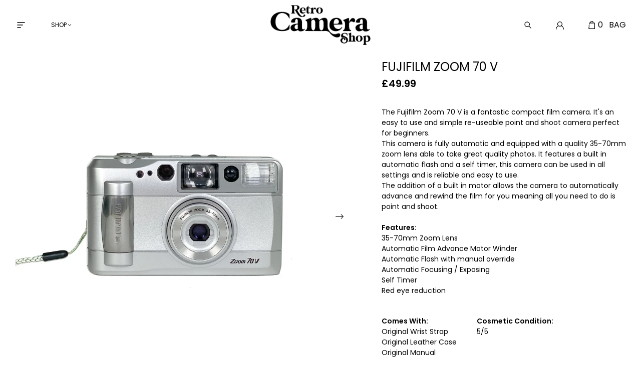

--- FILE ---
content_type: text/html; charset=utf-8
request_url: https://retrocamerashop.com/products/fujifilm-zoom-70-v-1
body_size: 19728
content:
<!DOCTYPE html>
<html lang="en">
  <head>
    <meta charset="utf-8">
    <meta name="viewport" content="width=device-width,initial-scale=1">
    <link rel="canonical" href="https://retrocamerashop.com/products/fujifilm-zoom-70-v-1">
    
    
      <link rel="shortcut icon" href="//retrocamerashop.com/cdn/shop/files/Untitled-3.png?v=1714044867" type="image/png">
    

    
    <title>
      Fujifilm Zoom 70 V
      
      
      
        &ndash; Retro Camera Shop
      
    </title>

    <meta name="description" content="The Fujifilm Zoom 70 V is a fantastic compact film camera. It&amp;#39;s an easy to use and simple re-useable point and shoot camera perfect for beginners.This camera is fully automatic and equipped with a quality 35-70mm zoom lens able to take great quality photos. It features a built in automatic flash and a self timer, this " />
<meta property="og:url" content="https://retrocamerashop.com/products/fujifilm-zoom-70-v-1">
<meta property="og:site_name" content="Retro Camera Shop">
<meta property="og:type" content="product">
<meta property="og:title" content="Fujifilm Zoom 70 V">
<meta property="og:description" content="The Fujifilm Zoom 70 V is a fantastic compact film camera. It&amp;#39;s an easy to use and simple re-useable point and shoot camera perfect for beginners.This camera is fully automatic and equipped with a quality 35-70mm zoom lens able to take great quality photos. It features a built in automatic flash and a self timer, this ">
<meta property="og:image" content="http://retrocamerashop.com/cdn/shop/products/IMG_8160_0c9f5662-fea2-4c82-b817-0836d7d8ec2a_1024x.jpg?v=1651167513">
<meta property="og:image:secure_url" content="https://retrocamerashop.com/cdn/shop/products/IMG_8160_0c9f5662-fea2-4c82-b817-0836d7d8ec2a_1024x.jpg?v=1651167513">
<meta property="og:price:amount" content="49.99">
<meta property="og:price:currency" content="GBP">

<meta name="twitter:title" content="Fujifilm Zoom 70 V">
<meta name="twitter:description" content="The Fujifilm Zoom 70 V is a fantastic compact film camera. It&amp;#39;s an easy to use and simple re-useable point and shoot camera perfect for beginners.This camera is fully automatic and equipped with a quality 35-70mm zoom lens able to take great quality photos. It features a built in automatic flash and a self timer, this ">
<meta name="twitter:card" content="summary_large_image">
<meta name="twitter:image" content="https://retrocamerashop.com/cdn/shop/products/IMG_8160_0c9f5662-fea2-4c82-b817-0836d7d8ec2a_1024x.jpg?v=1651167513">
<meta name="twitter:image:width" content="480">
<meta name="twitter:image:height" content="480">


    

    <style>
      :root {
        --color-text-body: 0 0 0;
        --color-background-body: 255 255 255;
        --font-size-base: 1rem;
      }
    </style>

    <link rel="preconnect" href="https://fonts.googleapis.com">
    <link rel="preconnect" href="https://fonts.gstatic.com" crossorigin>
    <link href="https://fonts.googleapis.com/css2?family=Poppins:ital,wght@0,300;0,400;0,600;0,700;1,300;1,400;1,600;1,700&display=swap" rel="stylesheet">

    <link href="//retrocamerashop.com/cdn/shop/t/35/assets/fonts.css?v=131041393134239650581696004101" rel="stylesheet" type="text/css" media="all" />
    <link href="//retrocamerashop.com/cdn/shop/t/35/assets/index.css?v=76294210292935989031652284998" rel="stylesheet" type="text/css" media="all" />

    <script>
      window.theme = {
        moneyFormat: "£{{amount}}",
        strings: {
          product: {
            addToCart: "Add to Cart",
            soldOut: "Sold Out"
          }
        }
      }
    </script>

    <script>window.performance && window.performance.mark && window.performance.mark('shopify.content_for_header.start');</script><meta name="google-site-verification" content="UAxXyruE2qe0Yjyz9TrpTeJ6sQoW1kacqQ2r-6Y0EsM">
<meta id="shopify-digital-wallet" name="shopify-digital-wallet" content="/54537552071/digital_wallets/dialog">
<meta name="shopify-checkout-api-token" content="b0de270f5d5e4a3213491150daa48a8f">
<meta id="in-context-paypal-metadata" data-shop-id="54537552071" data-venmo-supported="false" data-environment="production" data-locale="en_US" data-paypal-v4="true" data-currency="GBP">
<link rel="alternate" hreflang="x-default" href="https://retrocamerashop.com/products/fujifilm-zoom-70-v-1">
<link rel="alternate" hreflang="en" href="https://retrocamerashop.com/products/fujifilm-zoom-70-v-1">
<link rel="alternate" hreflang="en-US" href="https://retrocamerashop.com/en-us/products/fujifilm-zoom-70-v-1">
<link rel="alternate" type="application/json+oembed" href="https://retrocamerashop.com/products/fujifilm-zoom-70-v-1.oembed">
<script async="async" src="/checkouts/internal/preloads.js?locale=en-GB"></script>
<link rel="preconnect" href="https://shop.app" crossorigin="anonymous">
<script async="async" src="https://shop.app/checkouts/internal/preloads.js?locale=en-GB&shop_id=54537552071" crossorigin="anonymous"></script>
<script id="apple-pay-shop-capabilities" type="application/json">{"shopId":54537552071,"countryCode":"GB","currencyCode":"GBP","merchantCapabilities":["supports3DS"],"merchantId":"gid:\/\/shopify\/Shop\/54537552071","merchantName":"Retro Camera Shop","requiredBillingContactFields":["postalAddress","email","phone"],"requiredShippingContactFields":["postalAddress","email","phone"],"shippingType":"shipping","supportedNetworks":["visa","maestro","masterCard","amex","discover","elo"],"total":{"type":"pending","label":"Retro Camera Shop","amount":"1.00"},"shopifyPaymentsEnabled":true,"supportsSubscriptions":true}</script>
<script id="shopify-features" type="application/json">{"accessToken":"b0de270f5d5e4a3213491150daa48a8f","betas":["rich-media-storefront-analytics"],"domain":"retrocamerashop.com","predictiveSearch":true,"shopId":54537552071,"locale":"en"}</script>
<script>var Shopify = Shopify || {};
Shopify.shop = "retro-camera-shop.myshopify.com";
Shopify.locale = "en";
Shopify.currency = {"active":"GBP","rate":"1.0"};
Shopify.country = "GB";
Shopify.theme = {"name":"MEDITO (LIVE)","id":129477181639,"schema_name":"Retro camera","schema_version":"1.2.1","theme_store_id":null,"role":"main"};
Shopify.theme.handle = "null";
Shopify.theme.style = {"id":null,"handle":null};
Shopify.cdnHost = "retrocamerashop.com/cdn";
Shopify.routes = Shopify.routes || {};
Shopify.routes.root = "/";</script>
<script type="module">!function(o){(o.Shopify=o.Shopify||{}).modules=!0}(window);</script>
<script>!function(o){function n(){var o=[];function n(){o.push(Array.prototype.slice.apply(arguments))}return n.q=o,n}var t=o.Shopify=o.Shopify||{};t.loadFeatures=n(),t.autoloadFeatures=n()}(window);</script>
<script>
  window.ShopifyPay = window.ShopifyPay || {};
  window.ShopifyPay.apiHost = "shop.app\/pay";
  window.ShopifyPay.redirectState = null;
</script>
<script id="shop-js-analytics" type="application/json">{"pageType":"product"}</script>
<script defer="defer" async type="module" src="//retrocamerashop.com/cdn/shopifycloud/shop-js/modules/v2/client.init-shop-cart-sync_C5BV16lS.en.esm.js"></script>
<script defer="defer" async type="module" src="//retrocamerashop.com/cdn/shopifycloud/shop-js/modules/v2/chunk.common_CygWptCX.esm.js"></script>
<script type="module">
  await import("//retrocamerashop.com/cdn/shopifycloud/shop-js/modules/v2/client.init-shop-cart-sync_C5BV16lS.en.esm.js");
await import("//retrocamerashop.com/cdn/shopifycloud/shop-js/modules/v2/chunk.common_CygWptCX.esm.js");

  window.Shopify.SignInWithShop?.initShopCartSync?.({"fedCMEnabled":true,"windoidEnabled":true});

</script>
<script>
  window.Shopify = window.Shopify || {};
  if (!window.Shopify.featureAssets) window.Shopify.featureAssets = {};
  window.Shopify.featureAssets['shop-js'] = {"shop-cart-sync":["modules/v2/client.shop-cart-sync_ZFArdW7E.en.esm.js","modules/v2/chunk.common_CygWptCX.esm.js"],"init-fed-cm":["modules/v2/client.init-fed-cm_CmiC4vf6.en.esm.js","modules/v2/chunk.common_CygWptCX.esm.js"],"shop-button":["modules/v2/client.shop-button_tlx5R9nI.en.esm.js","modules/v2/chunk.common_CygWptCX.esm.js"],"shop-cash-offers":["modules/v2/client.shop-cash-offers_DOA2yAJr.en.esm.js","modules/v2/chunk.common_CygWptCX.esm.js","modules/v2/chunk.modal_D71HUcav.esm.js"],"init-windoid":["modules/v2/client.init-windoid_sURxWdc1.en.esm.js","modules/v2/chunk.common_CygWptCX.esm.js"],"shop-toast-manager":["modules/v2/client.shop-toast-manager_ClPi3nE9.en.esm.js","modules/v2/chunk.common_CygWptCX.esm.js"],"init-shop-email-lookup-coordinator":["modules/v2/client.init-shop-email-lookup-coordinator_B8hsDcYM.en.esm.js","modules/v2/chunk.common_CygWptCX.esm.js"],"init-shop-cart-sync":["modules/v2/client.init-shop-cart-sync_C5BV16lS.en.esm.js","modules/v2/chunk.common_CygWptCX.esm.js"],"avatar":["modules/v2/client.avatar_BTnouDA3.en.esm.js"],"pay-button":["modules/v2/client.pay-button_FdsNuTd3.en.esm.js","modules/v2/chunk.common_CygWptCX.esm.js"],"init-customer-accounts":["modules/v2/client.init-customer-accounts_DxDtT_ad.en.esm.js","modules/v2/client.shop-login-button_C5VAVYt1.en.esm.js","modules/v2/chunk.common_CygWptCX.esm.js","modules/v2/chunk.modal_D71HUcav.esm.js"],"init-shop-for-new-customer-accounts":["modules/v2/client.init-shop-for-new-customer-accounts_ChsxoAhi.en.esm.js","modules/v2/client.shop-login-button_C5VAVYt1.en.esm.js","modules/v2/chunk.common_CygWptCX.esm.js","modules/v2/chunk.modal_D71HUcav.esm.js"],"shop-login-button":["modules/v2/client.shop-login-button_C5VAVYt1.en.esm.js","modules/v2/chunk.common_CygWptCX.esm.js","modules/v2/chunk.modal_D71HUcav.esm.js"],"init-customer-accounts-sign-up":["modules/v2/client.init-customer-accounts-sign-up_CPSyQ0Tj.en.esm.js","modules/v2/client.shop-login-button_C5VAVYt1.en.esm.js","modules/v2/chunk.common_CygWptCX.esm.js","modules/v2/chunk.modal_D71HUcav.esm.js"],"shop-follow-button":["modules/v2/client.shop-follow-button_Cva4Ekp9.en.esm.js","modules/v2/chunk.common_CygWptCX.esm.js","modules/v2/chunk.modal_D71HUcav.esm.js"],"checkout-modal":["modules/v2/client.checkout-modal_BPM8l0SH.en.esm.js","modules/v2/chunk.common_CygWptCX.esm.js","modules/v2/chunk.modal_D71HUcav.esm.js"],"lead-capture":["modules/v2/client.lead-capture_Bi8yE_yS.en.esm.js","modules/v2/chunk.common_CygWptCX.esm.js","modules/v2/chunk.modal_D71HUcav.esm.js"],"shop-login":["modules/v2/client.shop-login_D6lNrXab.en.esm.js","modules/v2/chunk.common_CygWptCX.esm.js","modules/v2/chunk.modal_D71HUcav.esm.js"],"payment-terms":["modules/v2/client.payment-terms_CZxnsJam.en.esm.js","modules/v2/chunk.common_CygWptCX.esm.js","modules/v2/chunk.modal_D71HUcav.esm.js"]};
</script>
<script>(function() {
  var isLoaded = false;
  function asyncLoad() {
    if (isLoaded) return;
    isLoaded = true;
    var urls = ["https:\/\/cdn.nfcube.com\/instafeed-f8cdc64340ab1b4c6f0dea2d73965800.js?shop=retro-camera-shop.myshopify.com"];
    for (var i = 0; i < urls.length; i++) {
      var s = document.createElement('script');
      s.type = 'text/javascript';
      s.async = true;
      s.src = urls[i];
      var x = document.getElementsByTagName('script')[0];
      x.parentNode.insertBefore(s, x);
    }
  };
  if(window.attachEvent) {
    window.attachEvent('onload', asyncLoad);
  } else {
    window.addEventListener('load', asyncLoad, false);
  }
})();</script>
<script id="__st">var __st={"a":54537552071,"offset":0,"reqid":"a5da366e-dcd2-420d-9303-5fbd0296f2a0-1768753407","pageurl":"retrocamerashop.com\/products\/fujifilm-zoom-70-v-1","u":"bb0aab56dbb9","p":"product","rtyp":"product","rid":7330273558727};</script>
<script>window.ShopifyPaypalV4VisibilityTracking = true;</script>
<script id="captcha-bootstrap">!function(){'use strict';const t='contact',e='account',n='new_comment',o=[[t,t],['blogs',n],['comments',n],[t,'customer']],c=[[e,'customer_login'],[e,'guest_login'],[e,'recover_customer_password'],[e,'create_customer']],r=t=>t.map((([t,e])=>`form[action*='/${t}']:not([data-nocaptcha='true']) input[name='form_type'][value='${e}']`)).join(','),a=t=>()=>t?[...document.querySelectorAll(t)].map((t=>t.form)):[];function s(){const t=[...o],e=r(t);return a(e)}const i='password',u='form_key',d=['recaptcha-v3-token','g-recaptcha-response','h-captcha-response',i],f=()=>{try{return window.sessionStorage}catch{return}},m='__shopify_v',_=t=>t.elements[u];function p(t,e,n=!1){try{const o=window.sessionStorage,c=JSON.parse(o.getItem(e)),{data:r}=function(t){const{data:e,action:n}=t;return t[m]||n?{data:e,action:n}:{data:t,action:n}}(c);for(const[e,n]of Object.entries(r))t.elements[e]&&(t.elements[e].value=n);n&&o.removeItem(e)}catch(o){console.error('form repopulation failed',{error:o})}}const l='form_type',E='cptcha';function T(t){t.dataset[E]=!0}const w=window,h=w.document,L='Shopify',v='ce_forms',y='captcha';let A=!1;((t,e)=>{const n=(g='f06e6c50-85a8-45c8-87d0-21a2b65856fe',I='https://cdn.shopify.com/shopifycloud/storefront-forms-hcaptcha/ce_storefront_forms_captcha_hcaptcha.v1.5.2.iife.js',D={infoText:'Protected by hCaptcha',privacyText:'Privacy',termsText:'Terms'},(t,e,n)=>{const o=w[L][v],c=o.bindForm;if(c)return c(t,g,e,D).then(n);var r;o.q.push([[t,g,e,D],n]),r=I,A||(h.body.append(Object.assign(h.createElement('script'),{id:'captcha-provider',async:!0,src:r})),A=!0)});var g,I,D;w[L]=w[L]||{},w[L][v]=w[L][v]||{},w[L][v].q=[],w[L][y]=w[L][y]||{},w[L][y].protect=function(t,e){n(t,void 0,e),T(t)},Object.freeze(w[L][y]),function(t,e,n,w,h,L){const[v,y,A,g]=function(t,e,n){const i=e?o:[],u=t?c:[],d=[...i,...u],f=r(d),m=r(i),_=r(d.filter((([t,e])=>n.includes(e))));return[a(f),a(m),a(_),s()]}(w,h,L),I=t=>{const e=t.target;return e instanceof HTMLFormElement?e:e&&e.form},D=t=>v().includes(t);t.addEventListener('submit',(t=>{const e=I(t);if(!e)return;const n=D(e)&&!e.dataset.hcaptchaBound&&!e.dataset.recaptchaBound,o=_(e),c=g().includes(e)&&(!o||!o.value);(n||c)&&t.preventDefault(),c&&!n&&(function(t){try{if(!f())return;!function(t){const e=f();if(!e)return;const n=_(t);if(!n)return;const o=n.value;o&&e.removeItem(o)}(t);const e=Array.from(Array(32),(()=>Math.random().toString(36)[2])).join('');!function(t,e){_(t)||t.append(Object.assign(document.createElement('input'),{type:'hidden',name:u})),t.elements[u].value=e}(t,e),function(t,e){const n=f();if(!n)return;const o=[...t.querySelectorAll(`input[type='${i}']`)].map((({name:t})=>t)),c=[...d,...o],r={};for(const[a,s]of new FormData(t).entries())c.includes(a)||(r[a]=s);n.setItem(e,JSON.stringify({[m]:1,action:t.action,data:r}))}(t,e)}catch(e){console.error('failed to persist form',e)}}(e),e.submit())}));const S=(t,e)=>{t&&!t.dataset[E]&&(n(t,e.some((e=>e===t))),T(t))};for(const o of['focusin','change'])t.addEventListener(o,(t=>{const e=I(t);D(e)&&S(e,y())}));const B=e.get('form_key'),M=e.get(l),P=B&&M;t.addEventListener('DOMContentLoaded',(()=>{const t=y();if(P)for(const e of t)e.elements[l].value===M&&p(e,B);[...new Set([...A(),...v().filter((t=>'true'===t.dataset.shopifyCaptcha))])].forEach((e=>S(e,t)))}))}(h,new URLSearchParams(w.location.search),n,t,e,['guest_login'])})(!0,!0)}();</script>
<script integrity="sha256-4kQ18oKyAcykRKYeNunJcIwy7WH5gtpwJnB7kiuLZ1E=" data-source-attribution="shopify.loadfeatures" defer="defer" src="//retrocamerashop.com/cdn/shopifycloud/storefront/assets/storefront/load_feature-a0a9edcb.js" crossorigin="anonymous"></script>
<script crossorigin="anonymous" defer="defer" src="//retrocamerashop.com/cdn/shopifycloud/storefront/assets/shopify_pay/storefront-65b4c6d7.js?v=20250812"></script>
<script data-source-attribution="shopify.dynamic_checkout.dynamic.init">var Shopify=Shopify||{};Shopify.PaymentButton=Shopify.PaymentButton||{isStorefrontPortableWallets:!0,init:function(){window.Shopify.PaymentButton.init=function(){};var t=document.createElement("script");t.src="https://retrocamerashop.com/cdn/shopifycloud/portable-wallets/latest/portable-wallets.en.js",t.type="module",document.head.appendChild(t)}};
</script>
<script data-source-attribution="shopify.dynamic_checkout.buyer_consent">
  function portableWalletsHideBuyerConsent(e){var t=document.getElementById("shopify-buyer-consent"),n=document.getElementById("shopify-subscription-policy-button");t&&n&&(t.classList.add("hidden"),t.setAttribute("aria-hidden","true"),n.removeEventListener("click",e))}function portableWalletsShowBuyerConsent(e){var t=document.getElementById("shopify-buyer-consent"),n=document.getElementById("shopify-subscription-policy-button");t&&n&&(t.classList.remove("hidden"),t.removeAttribute("aria-hidden"),n.addEventListener("click",e))}window.Shopify?.PaymentButton&&(window.Shopify.PaymentButton.hideBuyerConsent=portableWalletsHideBuyerConsent,window.Shopify.PaymentButton.showBuyerConsent=portableWalletsShowBuyerConsent);
</script>
<script data-source-attribution="shopify.dynamic_checkout.cart.bootstrap">document.addEventListener("DOMContentLoaded",(function(){function t(){return document.querySelector("shopify-accelerated-checkout-cart, shopify-accelerated-checkout")}if(t())Shopify.PaymentButton.init();else{new MutationObserver((function(e,n){t()&&(Shopify.PaymentButton.init(),n.disconnect())})).observe(document.body,{childList:!0,subtree:!0})}}));
</script>
<link id="shopify-accelerated-checkout-styles" rel="stylesheet" media="screen" href="https://retrocamerashop.com/cdn/shopifycloud/portable-wallets/latest/accelerated-checkout-backwards-compat.css" crossorigin="anonymous">
<style id="shopify-accelerated-checkout-cart">
        #shopify-buyer-consent {
  margin-top: 1em;
  display: inline-block;
  width: 100%;
}

#shopify-buyer-consent.hidden {
  display: none;
}

#shopify-subscription-policy-button {
  background: none;
  border: none;
  padding: 0;
  text-decoration: underline;
  font-size: inherit;
  cursor: pointer;
}

#shopify-subscription-policy-button::before {
  box-shadow: none;
}

      </style>

<script>window.performance && window.performance.mark && window.performance.mark('shopify.content_for_header.end');</script>

    
  
<!-- BEGIN app block: shopify://apps/yeps/blocks/yeps/e514c124-b6d8-42cf-8001-0defa550f08e --><script>
window.YepsID = '018f151c-2189-6dbb-e87d-c5d859539782';

window.YepsData = {"campaigns":[],"hacks":{}};
window.YepsActive = false;
window.YepsIsolate = true;
window.YepsMigrated = false;

window.YepsContext = {
  locale: 'en',
  marketId: '2133786823',
  currency: 'GBP',
  pageType: 'product',
  productId: '7330273558727',
  
  
  
  productTags: ["beginners","fujifilm","new in","point and shoot"],
  
};
</script>


<!-- END app block --><!-- BEGIN app block: shopify://apps/minmaxify-order-limits/blocks/app-embed-block/3acfba32-89f3-4377-ae20-cbb9abc48475 --><script type="text/javascript" src="https://limits.minmaxify.com/retro-camera-shop.myshopify.com?v=97&r=20230213135121"></script>

<!-- END app block --><!-- BEGIN app block: shopify://apps/klaviyo-email-marketing-sms/blocks/klaviyo-onsite-embed/2632fe16-c075-4321-a88b-50b567f42507 -->












  <script async src="https://static.klaviyo.com/onsite/js/RxnFYP/klaviyo.js?company_id=RxnFYP"></script>
  <script>!function(){if(!window.klaviyo){window._klOnsite=window._klOnsite||[];try{window.klaviyo=new Proxy({},{get:function(n,i){return"push"===i?function(){var n;(n=window._klOnsite).push.apply(n,arguments)}:function(){for(var n=arguments.length,o=new Array(n),w=0;w<n;w++)o[w]=arguments[w];var t="function"==typeof o[o.length-1]?o.pop():void 0,e=new Promise((function(n){window._klOnsite.push([i].concat(o,[function(i){t&&t(i),n(i)}]))}));return e}}})}catch(n){window.klaviyo=window.klaviyo||[],window.klaviyo.push=function(){var n;(n=window._klOnsite).push.apply(n,arguments)}}}}();</script>

  
    <script id="viewed_product">
      if (item == null) {
        var _learnq = _learnq || [];

        var MetafieldReviews = null
        var MetafieldYotpoRating = null
        var MetafieldYotpoCount = null
        var MetafieldLooxRating = null
        var MetafieldLooxCount = null
        var okendoProduct = null
        var okendoProductReviewCount = null
        var okendoProductReviewAverageValue = null
        try {
          // The following fields are used for Customer Hub recently viewed in order to add reviews.
          // This information is not part of __kla_viewed. Instead, it is part of __kla_viewed_reviewed_items
          MetafieldReviews = {};
          MetafieldYotpoRating = null
          MetafieldYotpoCount = null
          MetafieldLooxRating = null
          MetafieldLooxCount = null

          okendoProduct = null
          // If the okendo metafield is not legacy, it will error, which then requires the new json formatted data
          if (okendoProduct && 'error' in okendoProduct) {
            okendoProduct = null
          }
          okendoProductReviewCount = okendoProduct ? okendoProduct.reviewCount : null
          okendoProductReviewAverageValue = okendoProduct ? okendoProduct.reviewAverageValue : null
        } catch (error) {
          console.error('Error in Klaviyo onsite reviews tracking:', error);
        }

        var item = {
          Name: "Fujifilm Zoom 70 V",
          ProductID: 7330273558727,
          Categories: ["Beginners","Fujifilm","Point \u0026 Shoot's"],
          ImageURL: "https://retrocamerashop.com/cdn/shop/products/IMG_8160_0c9f5662-fea2-4c82-b817-0836d7d8ec2a_grande.jpg?v=1651167513",
          URL: "https://retrocamerashop.com/products/fujifilm-zoom-70-v-1",
          Brand: "Fujifilm",
          Price: "£49.99",
          Value: "49.99",
          CompareAtPrice: "£0.00"
        };
        _learnq.push(['track', 'Viewed Product', item]);
        _learnq.push(['trackViewedItem', {
          Title: item.Name,
          ItemId: item.ProductID,
          Categories: item.Categories,
          ImageUrl: item.ImageURL,
          Url: item.URL,
          Metadata: {
            Brand: item.Brand,
            Price: item.Price,
            Value: item.Value,
            CompareAtPrice: item.CompareAtPrice
          },
          metafields:{
            reviews: MetafieldReviews,
            yotpo:{
              rating: MetafieldYotpoRating,
              count: MetafieldYotpoCount,
            },
            loox:{
              rating: MetafieldLooxRating,
              count: MetafieldLooxCount,
            },
            okendo: {
              rating: okendoProductReviewAverageValue,
              count: okendoProductReviewCount,
            }
          }
        }]);
      }
    </script>
  




  <script>
    window.klaviyoReviewsProductDesignMode = false
  </script>







<!-- END app block --><script src="https://cdn.shopify.com/extensions/019a9621-10ce-7d30-abcd-7c4882d6a9b8/yepsng-widget-63/assets/yeps.js" type="text/javascript" defer="defer"></script>
<link href="https://cdn.shopify.com/extensions/019a9621-10ce-7d30-abcd-7c4882d6a9b8/yepsng-widget-63/assets/yeps.css" rel="stylesheet" type="text/css" media="all">
<link href="https://monorail-edge.shopifysvc.com" rel="dns-prefetch">
<script>(function(){if ("sendBeacon" in navigator && "performance" in window) {try {var session_token_from_headers = performance.getEntriesByType('navigation')[0].serverTiming.find(x => x.name == '_s').description;} catch {var session_token_from_headers = undefined;}var session_cookie_matches = document.cookie.match(/_shopify_s=([^;]*)/);var session_token_from_cookie = session_cookie_matches && session_cookie_matches.length === 2 ? session_cookie_matches[1] : "";var session_token = session_token_from_headers || session_token_from_cookie || "";function handle_abandonment_event(e) {var entries = performance.getEntries().filter(function(entry) {return /monorail-edge.shopifysvc.com/.test(entry.name);});if (!window.abandonment_tracked && entries.length === 0) {window.abandonment_tracked = true;var currentMs = Date.now();var navigation_start = performance.timing.navigationStart;var payload = {shop_id: 54537552071,url: window.location.href,navigation_start,duration: currentMs - navigation_start,session_token,page_type: "product"};window.navigator.sendBeacon("https://monorail-edge.shopifysvc.com/v1/produce", JSON.stringify({schema_id: "online_store_buyer_site_abandonment/1.1",payload: payload,metadata: {event_created_at_ms: currentMs,event_sent_at_ms: currentMs}}));}}window.addEventListener('pagehide', handle_abandonment_event);}}());</script>
<script id="web-pixels-manager-setup">(function e(e,d,r,n,o){if(void 0===o&&(o={}),!Boolean(null===(a=null===(i=window.Shopify)||void 0===i?void 0:i.analytics)||void 0===a?void 0:a.replayQueue)){var i,a;window.Shopify=window.Shopify||{};var t=window.Shopify;t.analytics=t.analytics||{};var s=t.analytics;s.replayQueue=[],s.publish=function(e,d,r){return s.replayQueue.push([e,d,r]),!0};try{self.performance.mark("wpm:start")}catch(e){}var l=function(){var e={modern:/Edge?\/(1{2}[4-9]|1[2-9]\d|[2-9]\d{2}|\d{4,})\.\d+(\.\d+|)|Firefox\/(1{2}[4-9]|1[2-9]\d|[2-9]\d{2}|\d{4,})\.\d+(\.\d+|)|Chrom(ium|e)\/(9{2}|\d{3,})\.\d+(\.\d+|)|(Maci|X1{2}).+ Version\/(15\.\d+|(1[6-9]|[2-9]\d|\d{3,})\.\d+)([,.]\d+|)( \(\w+\)|)( Mobile\/\w+|) Safari\/|Chrome.+OPR\/(9{2}|\d{3,})\.\d+\.\d+|(CPU[ +]OS|iPhone[ +]OS|CPU[ +]iPhone|CPU IPhone OS|CPU iPad OS)[ +]+(15[._]\d+|(1[6-9]|[2-9]\d|\d{3,})[._]\d+)([._]\d+|)|Android:?[ /-](13[3-9]|1[4-9]\d|[2-9]\d{2}|\d{4,})(\.\d+|)(\.\d+|)|Android.+Firefox\/(13[5-9]|1[4-9]\d|[2-9]\d{2}|\d{4,})\.\d+(\.\d+|)|Android.+Chrom(ium|e)\/(13[3-9]|1[4-9]\d|[2-9]\d{2}|\d{4,})\.\d+(\.\d+|)|SamsungBrowser\/([2-9]\d|\d{3,})\.\d+/,legacy:/Edge?\/(1[6-9]|[2-9]\d|\d{3,})\.\d+(\.\d+|)|Firefox\/(5[4-9]|[6-9]\d|\d{3,})\.\d+(\.\d+|)|Chrom(ium|e)\/(5[1-9]|[6-9]\d|\d{3,})\.\d+(\.\d+|)([\d.]+$|.*Safari\/(?![\d.]+ Edge\/[\d.]+$))|(Maci|X1{2}).+ Version\/(10\.\d+|(1[1-9]|[2-9]\d|\d{3,})\.\d+)([,.]\d+|)( \(\w+\)|)( Mobile\/\w+|) Safari\/|Chrome.+OPR\/(3[89]|[4-9]\d|\d{3,})\.\d+\.\d+|(CPU[ +]OS|iPhone[ +]OS|CPU[ +]iPhone|CPU IPhone OS|CPU iPad OS)[ +]+(10[._]\d+|(1[1-9]|[2-9]\d|\d{3,})[._]\d+)([._]\d+|)|Android:?[ /-](13[3-9]|1[4-9]\d|[2-9]\d{2}|\d{4,})(\.\d+|)(\.\d+|)|Mobile Safari.+OPR\/([89]\d|\d{3,})\.\d+\.\d+|Android.+Firefox\/(13[5-9]|1[4-9]\d|[2-9]\d{2}|\d{4,})\.\d+(\.\d+|)|Android.+Chrom(ium|e)\/(13[3-9]|1[4-9]\d|[2-9]\d{2}|\d{4,})\.\d+(\.\d+|)|Android.+(UC? ?Browser|UCWEB|U3)[ /]?(15\.([5-9]|\d{2,})|(1[6-9]|[2-9]\d|\d{3,})\.\d+)\.\d+|SamsungBrowser\/(5\.\d+|([6-9]|\d{2,})\.\d+)|Android.+MQ{2}Browser\/(14(\.(9|\d{2,})|)|(1[5-9]|[2-9]\d|\d{3,})(\.\d+|))(\.\d+|)|K[Aa][Ii]OS\/(3\.\d+|([4-9]|\d{2,})\.\d+)(\.\d+|)/},d=e.modern,r=e.legacy,n=navigator.userAgent;return n.match(d)?"modern":n.match(r)?"legacy":"unknown"}(),u="modern"===l?"modern":"legacy",c=(null!=n?n:{modern:"",legacy:""})[u],f=function(e){return[e.baseUrl,"/wpm","/b",e.hashVersion,"modern"===e.buildTarget?"m":"l",".js"].join("")}({baseUrl:d,hashVersion:r,buildTarget:u}),m=function(e){var d=e.version,r=e.bundleTarget,n=e.surface,o=e.pageUrl,i=e.monorailEndpoint;return{emit:function(e){var a=e.status,t=e.errorMsg,s=(new Date).getTime(),l=JSON.stringify({metadata:{event_sent_at_ms:s},events:[{schema_id:"web_pixels_manager_load/3.1",payload:{version:d,bundle_target:r,page_url:o,status:a,surface:n,error_msg:t},metadata:{event_created_at_ms:s}}]});if(!i)return console&&console.warn&&console.warn("[Web Pixels Manager] No Monorail endpoint provided, skipping logging."),!1;try{return self.navigator.sendBeacon.bind(self.navigator)(i,l)}catch(e){}var u=new XMLHttpRequest;try{return u.open("POST",i,!0),u.setRequestHeader("Content-Type","text/plain"),u.send(l),!0}catch(e){return console&&console.warn&&console.warn("[Web Pixels Manager] Got an unhandled error while logging to Monorail."),!1}}}}({version:r,bundleTarget:l,surface:e.surface,pageUrl:self.location.href,monorailEndpoint:e.monorailEndpoint});try{o.browserTarget=l,function(e){var d=e.src,r=e.async,n=void 0===r||r,o=e.onload,i=e.onerror,a=e.sri,t=e.scriptDataAttributes,s=void 0===t?{}:t,l=document.createElement("script"),u=document.querySelector("head"),c=document.querySelector("body");if(l.async=n,l.src=d,a&&(l.integrity=a,l.crossOrigin="anonymous"),s)for(var f in s)if(Object.prototype.hasOwnProperty.call(s,f))try{l.dataset[f]=s[f]}catch(e){}if(o&&l.addEventListener("load",o),i&&l.addEventListener("error",i),u)u.appendChild(l);else{if(!c)throw new Error("Did not find a head or body element to append the script");c.appendChild(l)}}({src:f,async:!0,onload:function(){if(!function(){var e,d;return Boolean(null===(d=null===(e=window.Shopify)||void 0===e?void 0:e.analytics)||void 0===d?void 0:d.initialized)}()){var d=window.webPixelsManager.init(e)||void 0;if(d){var r=window.Shopify.analytics;r.replayQueue.forEach((function(e){var r=e[0],n=e[1],o=e[2];d.publishCustomEvent(r,n,o)})),r.replayQueue=[],r.publish=d.publishCustomEvent,r.visitor=d.visitor,r.initialized=!0}}},onerror:function(){return m.emit({status:"failed",errorMsg:"".concat(f," has failed to load")})},sri:function(e){var d=/^sha384-[A-Za-z0-9+/=]+$/;return"string"==typeof e&&d.test(e)}(c)?c:"",scriptDataAttributes:o}),m.emit({status:"loading"})}catch(e){m.emit({status:"failed",errorMsg:(null==e?void 0:e.message)||"Unknown error"})}}})({shopId: 54537552071,storefrontBaseUrl: "https://retrocamerashop.com",extensionsBaseUrl: "https://extensions.shopifycdn.com/cdn/shopifycloud/web-pixels-manager",monorailEndpoint: "https://monorail-edge.shopifysvc.com/unstable/produce_batch",surface: "storefront-renderer",enabledBetaFlags: ["2dca8a86"],webPixelsConfigList: [{"id":"480444615","configuration":"{\"config\":\"{\\\"pixel_id\\\":\\\"G-YJQXGM7Q69\\\",\\\"target_country\\\":\\\"GB\\\",\\\"gtag_events\\\":[{\\\"type\\\":\\\"search\\\",\\\"action_label\\\":[\\\"G-YJQXGM7Q69\\\",\\\"AW-10885749740\\\/uLH2COjm9LMDEOy33cYo\\\"]},{\\\"type\\\":\\\"begin_checkout\\\",\\\"action_label\\\":[\\\"G-YJQXGM7Q69\\\",\\\"AW-10885749740\\\/xRxBCOXm9LMDEOy33cYo\\\"]},{\\\"type\\\":\\\"view_item\\\",\\\"action_label\\\":[\\\"G-YJQXGM7Q69\\\",\\\"AW-10885749740\\\/5hzHCN_m9LMDEOy33cYo\\\",\\\"MC-RDZ4J5149N\\\"]},{\\\"type\\\":\\\"purchase\\\",\\\"action_label\\\":[\\\"G-YJQXGM7Q69\\\",\\\"AW-10885749740\\\/Lwj9CNzm9LMDEOy33cYo\\\",\\\"MC-RDZ4J5149N\\\"]},{\\\"type\\\":\\\"page_view\\\",\\\"action_label\\\":[\\\"G-YJQXGM7Q69\\\",\\\"AW-10885749740\\\/fARxCNnm9LMDEOy33cYo\\\",\\\"MC-RDZ4J5149N\\\"]},{\\\"type\\\":\\\"add_payment_info\\\",\\\"action_label\\\":[\\\"G-YJQXGM7Q69\\\",\\\"AW-10885749740\\\/ulzHCOvm9LMDEOy33cYo\\\"]},{\\\"type\\\":\\\"add_to_cart\\\",\\\"action_label\\\":[\\\"G-YJQXGM7Q69\\\",\\\"AW-10885749740\\\/bCflCOLm9LMDEOy33cYo\\\"]}],\\\"enable_monitoring_mode\\\":false}\"}","eventPayloadVersion":"v1","runtimeContext":"OPEN","scriptVersion":"b2a88bafab3e21179ed38636efcd8a93","type":"APP","apiClientId":1780363,"privacyPurposes":[],"dataSharingAdjustments":{"protectedCustomerApprovalScopes":["read_customer_address","read_customer_email","read_customer_name","read_customer_personal_data","read_customer_phone"]}},{"id":"177406151","configuration":"{\"pixel_id\":\"235302808331884\",\"pixel_type\":\"facebook_pixel\",\"metaapp_system_user_token\":\"-\"}","eventPayloadVersion":"v1","runtimeContext":"OPEN","scriptVersion":"ca16bc87fe92b6042fbaa3acc2fbdaa6","type":"APP","apiClientId":2329312,"privacyPurposes":["ANALYTICS","MARKETING","SALE_OF_DATA"],"dataSharingAdjustments":{"protectedCustomerApprovalScopes":["read_customer_address","read_customer_email","read_customer_name","read_customer_personal_data","read_customer_phone"]}},{"id":"99418311","eventPayloadVersion":"v1","runtimeContext":"LAX","scriptVersion":"1","type":"CUSTOM","privacyPurposes":["ANALYTICS"],"name":"Google Analytics tag (migrated)"},{"id":"shopify-app-pixel","configuration":"{}","eventPayloadVersion":"v1","runtimeContext":"STRICT","scriptVersion":"0450","apiClientId":"shopify-pixel","type":"APP","privacyPurposes":["ANALYTICS","MARKETING"]},{"id":"shopify-custom-pixel","eventPayloadVersion":"v1","runtimeContext":"LAX","scriptVersion":"0450","apiClientId":"shopify-pixel","type":"CUSTOM","privacyPurposes":["ANALYTICS","MARKETING"]}],isMerchantRequest: false,initData: {"shop":{"name":"Retro Camera Shop","paymentSettings":{"currencyCode":"GBP"},"myshopifyDomain":"retro-camera-shop.myshopify.com","countryCode":"GB","storefrontUrl":"https:\/\/retrocamerashop.com"},"customer":null,"cart":null,"checkout":null,"productVariants":[{"price":{"amount":49.99,"currencyCode":"GBP"},"product":{"title":"Fujifilm Zoom 70 V","vendor":"Fujifilm","id":"7330273558727","untranslatedTitle":"Fujifilm Zoom 70 V","url":"\/products\/fujifilm-zoom-70-v-1","type":""},"id":"42148254154951","image":{"src":"\/\/retrocamerashop.com\/cdn\/shop\/products\/IMG_8160_0c9f5662-fea2-4c82-b817-0836d7d8ec2a.jpg?v=1651167513"},"sku":"4155506","title":"Default Title","untranslatedTitle":"Default Title"}],"purchasingCompany":null},},"https://retrocamerashop.com/cdn","fcfee988w5aeb613cpc8e4bc33m6693e112",{"modern":"","legacy":""},{"shopId":"54537552071","storefrontBaseUrl":"https:\/\/retrocamerashop.com","extensionBaseUrl":"https:\/\/extensions.shopifycdn.com\/cdn\/shopifycloud\/web-pixels-manager","surface":"storefront-renderer","enabledBetaFlags":"[\"2dca8a86\"]","isMerchantRequest":"false","hashVersion":"fcfee988w5aeb613cpc8e4bc33m6693e112","publish":"custom","events":"[[\"page_viewed\",{}],[\"product_viewed\",{\"productVariant\":{\"price\":{\"amount\":49.99,\"currencyCode\":\"GBP\"},\"product\":{\"title\":\"Fujifilm Zoom 70 V\",\"vendor\":\"Fujifilm\",\"id\":\"7330273558727\",\"untranslatedTitle\":\"Fujifilm Zoom 70 V\",\"url\":\"\/products\/fujifilm-zoom-70-v-1\",\"type\":\"\"},\"id\":\"42148254154951\",\"image\":{\"src\":\"\/\/retrocamerashop.com\/cdn\/shop\/products\/IMG_8160_0c9f5662-fea2-4c82-b817-0836d7d8ec2a.jpg?v=1651167513\"},\"sku\":\"4155506\",\"title\":\"Default Title\",\"untranslatedTitle\":\"Default Title\"}}]]"});</script><script>
  window.ShopifyAnalytics = window.ShopifyAnalytics || {};
  window.ShopifyAnalytics.meta = window.ShopifyAnalytics.meta || {};
  window.ShopifyAnalytics.meta.currency = 'GBP';
  var meta = {"product":{"id":7330273558727,"gid":"gid:\/\/shopify\/Product\/7330273558727","vendor":"Fujifilm","type":"","handle":"fujifilm-zoom-70-v-1","variants":[{"id":42148254154951,"price":4999,"name":"Fujifilm Zoom 70 V","public_title":null,"sku":"4155506"}],"remote":false},"page":{"pageType":"product","resourceType":"product","resourceId":7330273558727,"requestId":"a5da366e-dcd2-420d-9303-5fbd0296f2a0-1768753407"}};
  for (var attr in meta) {
    window.ShopifyAnalytics.meta[attr] = meta[attr];
  }
</script>
<script class="analytics">
  (function () {
    var customDocumentWrite = function(content) {
      var jquery = null;

      if (window.jQuery) {
        jquery = window.jQuery;
      } else if (window.Checkout && window.Checkout.$) {
        jquery = window.Checkout.$;
      }

      if (jquery) {
        jquery('body').append(content);
      }
    };

    var hasLoggedConversion = function(token) {
      if (token) {
        return document.cookie.indexOf('loggedConversion=' + token) !== -1;
      }
      return false;
    }

    var setCookieIfConversion = function(token) {
      if (token) {
        var twoMonthsFromNow = new Date(Date.now());
        twoMonthsFromNow.setMonth(twoMonthsFromNow.getMonth() + 2);

        document.cookie = 'loggedConversion=' + token + '; expires=' + twoMonthsFromNow;
      }
    }

    var trekkie = window.ShopifyAnalytics.lib = window.trekkie = window.trekkie || [];
    if (trekkie.integrations) {
      return;
    }
    trekkie.methods = [
      'identify',
      'page',
      'ready',
      'track',
      'trackForm',
      'trackLink'
    ];
    trekkie.factory = function(method) {
      return function() {
        var args = Array.prototype.slice.call(arguments);
        args.unshift(method);
        trekkie.push(args);
        return trekkie;
      };
    };
    for (var i = 0; i < trekkie.methods.length; i++) {
      var key = trekkie.methods[i];
      trekkie[key] = trekkie.factory(key);
    }
    trekkie.load = function(config) {
      trekkie.config = config || {};
      trekkie.config.initialDocumentCookie = document.cookie;
      var first = document.getElementsByTagName('script')[0];
      var script = document.createElement('script');
      script.type = 'text/javascript';
      script.onerror = function(e) {
        var scriptFallback = document.createElement('script');
        scriptFallback.type = 'text/javascript';
        scriptFallback.onerror = function(error) {
                var Monorail = {
      produce: function produce(monorailDomain, schemaId, payload) {
        var currentMs = new Date().getTime();
        var event = {
          schema_id: schemaId,
          payload: payload,
          metadata: {
            event_created_at_ms: currentMs,
            event_sent_at_ms: currentMs
          }
        };
        return Monorail.sendRequest("https://" + monorailDomain + "/v1/produce", JSON.stringify(event));
      },
      sendRequest: function sendRequest(endpointUrl, payload) {
        // Try the sendBeacon API
        if (window && window.navigator && typeof window.navigator.sendBeacon === 'function' && typeof window.Blob === 'function' && !Monorail.isIos12()) {
          var blobData = new window.Blob([payload], {
            type: 'text/plain'
          });

          if (window.navigator.sendBeacon(endpointUrl, blobData)) {
            return true;
          } // sendBeacon was not successful

        } // XHR beacon

        var xhr = new XMLHttpRequest();

        try {
          xhr.open('POST', endpointUrl);
          xhr.setRequestHeader('Content-Type', 'text/plain');
          xhr.send(payload);
        } catch (e) {
          console.log(e);
        }

        return false;
      },
      isIos12: function isIos12() {
        return window.navigator.userAgent.lastIndexOf('iPhone; CPU iPhone OS 12_') !== -1 || window.navigator.userAgent.lastIndexOf('iPad; CPU OS 12_') !== -1;
      }
    };
    Monorail.produce('monorail-edge.shopifysvc.com',
      'trekkie_storefront_load_errors/1.1',
      {shop_id: 54537552071,
      theme_id: 129477181639,
      app_name: "storefront",
      context_url: window.location.href,
      source_url: "//retrocamerashop.com/cdn/s/trekkie.storefront.cd680fe47e6c39ca5d5df5f0a32d569bc48c0f27.min.js"});

        };
        scriptFallback.async = true;
        scriptFallback.src = '//retrocamerashop.com/cdn/s/trekkie.storefront.cd680fe47e6c39ca5d5df5f0a32d569bc48c0f27.min.js';
        first.parentNode.insertBefore(scriptFallback, first);
      };
      script.async = true;
      script.src = '//retrocamerashop.com/cdn/s/trekkie.storefront.cd680fe47e6c39ca5d5df5f0a32d569bc48c0f27.min.js';
      first.parentNode.insertBefore(script, first);
    };
    trekkie.load(
      {"Trekkie":{"appName":"storefront","development":false,"defaultAttributes":{"shopId":54537552071,"isMerchantRequest":null,"themeId":129477181639,"themeCityHash":"1569869278738192058","contentLanguage":"en","currency":"GBP","eventMetadataId":"191da292-c752-4df3-867d-a5a9c3863c05"},"isServerSideCookieWritingEnabled":true,"monorailRegion":"shop_domain","enabledBetaFlags":["65f19447"]},"Session Attribution":{},"S2S":{"facebookCapiEnabled":true,"source":"trekkie-storefront-renderer","apiClientId":580111}}
    );

    var loaded = false;
    trekkie.ready(function() {
      if (loaded) return;
      loaded = true;

      window.ShopifyAnalytics.lib = window.trekkie;

      var originalDocumentWrite = document.write;
      document.write = customDocumentWrite;
      try { window.ShopifyAnalytics.merchantGoogleAnalytics.call(this); } catch(error) {};
      document.write = originalDocumentWrite;

      window.ShopifyAnalytics.lib.page(null,{"pageType":"product","resourceType":"product","resourceId":7330273558727,"requestId":"a5da366e-dcd2-420d-9303-5fbd0296f2a0-1768753407","shopifyEmitted":true});

      var match = window.location.pathname.match(/checkouts\/(.+)\/(thank_you|post_purchase)/)
      var token = match? match[1]: undefined;
      if (!hasLoggedConversion(token)) {
        setCookieIfConversion(token);
        window.ShopifyAnalytics.lib.track("Viewed Product",{"currency":"GBP","variantId":42148254154951,"productId":7330273558727,"productGid":"gid:\/\/shopify\/Product\/7330273558727","name":"Fujifilm Zoom 70 V","price":"49.99","sku":"4155506","brand":"Fujifilm","variant":null,"category":"","nonInteraction":true,"remote":false},undefined,undefined,{"shopifyEmitted":true});
      window.ShopifyAnalytics.lib.track("monorail:\/\/trekkie_storefront_viewed_product\/1.1",{"currency":"GBP","variantId":42148254154951,"productId":7330273558727,"productGid":"gid:\/\/shopify\/Product\/7330273558727","name":"Fujifilm Zoom 70 V","price":"49.99","sku":"4155506","brand":"Fujifilm","variant":null,"category":"","nonInteraction":true,"remote":false,"referer":"https:\/\/retrocamerashop.com\/products\/fujifilm-zoom-70-v-1"});
      }
    });


        var eventsListenerScript = document.createElement('script');
        eventsListenerScript.async = true;
        eventsListenerScript.src = "//retrocamerashop.com/cdn/shopifycloud/storefront/assets/shop_events_listener-3da45d37.js";
        document.getElementsByTagName('head')[0].appendChild(eventsListenerScript);

})();</script>
  <script>
  if (!window.ga || (window.ga && typeof window.ga !== 'function')) {
    window.ga = function ga() {
      (window.ga.q = window.ga.q || []).push(arguments);
      if (window.Shopify && window.Shopify.analytics && typeof window.Shopify.analytics.publish === 'function') {
        window.Shopify.analytics.publish("ga_stub_called", {}, {sendTo: "google_osp_migration"});
      }
      console.error("Shopify's Google Analytics stub called with:", Array.from(arguments), "\nSee https://help.shopify.com/manual/promoting-marketing/pixels/pixel-migration#google for more information.");
    };
    if (window.Shopify && window.Shopify.analytics && typeof window.Shopify.analytics.publish === 'function') {
      window.Shopify.analytics.publish("ga_stub_initialized", {}, {sendTo: "google_osp_migration"});
    }
  }
</script>
<script
  defer
  src="https://retrocamerashop.com/cdn/shopifycloud/perf-kit/shopify-perf-kit-3.0.4.min.js"
  data-application="storefront-renderer"
  data-shop-id="54537552071"
  data-render-region="gcp-us-central1"
  data-page-type="product"
  data-theme-instance-id="129477181639"
  data-theme-name="Retro camera"
  data-theme-version="1.2.1"
  data-monorail-region="shop_domain"
  data-resource-timing-sampling-rate="10"
  data-shs="true"
  data-shs-beacon="true"
  data-shs-export-with-fetch="true"
  data-shs-logs-sample-rate="1"
  data-shs-beacon-endpoint="https://retrocamerashop.com/api/collect"
></script>
</head>
  <body class="is-transitioning" data-template="product">
    <div id="shopify-section-header" class="shopify-section"><style>
  :root {
    --announcement: 0;
  }
</style>

<header role="banner" data-component="Header" class="Header fixed left-0 z-3 w-full">
  

  <div class="Header__Inner relative">
    <div class="flex items-center justify-between h-full max-w-screen-lg mx-auto px-5 sm:px-[30px]">
      
        <nav class="HeaderNav w-[35%] h-full flex items-center" role="navigation" aria-label="Primary">
          
  
          <button type="button" class="text-inherit p-0 mr-2.5 sm:mr-12" aria-label="Open menu" data-drawer-toggle="menuDrawer">
            <svg class="Icon Icon--menu" viewBox="0 0 26 26" fill="none" aria-hidden="true"><path fill-rule="evenodd" clip-rule="evenodd" d="M4.58 7.58c0-.46.38-.83.84-.83h15.16a.83.83 0 0 1 0 1.67H5.42a.83.83 0 0 1-.84-.84Zm0 5.42c0-.46.38-.83.84-.83h10.83a.83.83 0 0 1 0 1.66H5.42a.83.83 0 0 1-.84-.83Zm0 5.42c0-.46.38-.84.84-.84h6.5a.83.83 0 0 1 0 1.67h-6.5a.83.83 0 0 1-.84-.83Z" fill="currentColor"/></svg>
          </button>
  
          <button type="button" class="flex items-center uppercase p-0 text-inherit sm-down:hidden" aria-haspopup="megamenu-desktop" data-drawer-toggle="megamenuDesktop">
            <span class="text-12">Shop</span>
  
            <svg class="Icon Icon--chevron-down Icon--xsmall ml-0.5" viewBox="0 0 9 6" fill="none" aria-hidden="true"><path d="m4.46 5.04.04.03.04-.04L5.7 3.85l2.34-2.38.03-.03-.03-.04L7.6.96 7.58.93l-.04.03L4.5 4.08 2.47 2 1.45.97 1.4.94l-.03.03-.42.42-.03.04.03.03 3.5 3.58Z" fill="currentColor" stroke="currentColor" stroke-width=".1"/></svg>
          </button>
  
          <button type="button" class="flex items-center uppercase p-0 text-inherit sm:hidden" aria-haspopup="megamenu-mobile" data-drawer-toggle="megamenuMobile">
            <span class="text-12">Shop</span>
  
            <svg class="Icon Icon--chevron-down Icon--xsmall ml-0.5" viewBox="0 0 9 6" fill="none" aria-hidden="true"><path d="m4.46 5.04.04.03.04-.04L5.7 3.85l2.34-2.38.03-.03-.03-.04L7.6.96 7.58.93l-.04.03L4.5 4.08 2.47 2 1.45.97 1.4.94l-.03.03-.42.42-.03.04.03.03 3.5 3.58Z" fill="currentColor" stroke="currentColor" stroke-width=".1"/></svg>
          </button>
        </nav>
      
  
      <h1 itemscope itemtype="http://schema.org/Organization" class="Header__Logo flex items-center justify-center w-[30%] my-0">
        <a class="flex leading-none" href="/">
          
            <img
              width="569"
              height="228"
              loading="eager"
              class="LogoImage LogoImage--transparent w-auto h-12 xs:h-14 sm:h-20"
              src="//retrocamerashop.com/cdn/shop/files/logo-white.png?v=1643292820"
              alt="Retro Camera Shop"
            >
          
  
          
            <img
              width="500"
              height="200"
              loading="eager"
              class="LogoImage w-auto h-12 xs:h-14 sm:h-20"
              src="//retrocamerashop.com/cdn/shop/files/retro-camera-shop-logo_1.png?v=1731869757"
              alt="Retro Camera Shop"
            >
          
  
          
        </a>
      </h1>
  
      <div class="Header__Actions w-[35%] flex items-center justify-end space-x-4 xs:space-x-6 md:space-x-12">
        <button type="button" class="text-inherit p-0 bg-transparent transition-color duration-200 ease-in-out" href="/search" data-drawer-toggle="searchDrawer">
          <svg class="Icon Icon--search" viewBox="0 0 15 15" fill="none" aria-hidden="true"><path d="M6.25 2.5a3.75 3.75 0 1 0 0 7.5 3.75 3.75 0 0 0 0-7.5Zm-5 3.75a5 5 0 1 1 8.95 3.07l3.37 3.36a.62.62 0 1 1-.89.89L9.32 10.2a5 5 0 0 1-8.07-3.95Z" fill="currentColor"/></svg>
        </button>
  
        
          
            <a class="transition-color duration-200 ease-in-out" href="/account/login">
              <svg class="Icon Icon--account" viewBox="0 0 14 14" fill="none" aria-hidden="true"><path d="M0 13.42a6.86 6.86 0 0 1 2.64-5.46c.19-.15.4-.29.6-.43l.3-.2.07-.04-.05-.07a4.4 4.4 0 0 1 .56-6.15A4.42 4.42 0 0 1 7 0H7a4.41 4.41 0 0 1 3.43 7.22l-.07.07.1.07.05.03.02.01a7.24 7.24 0 0 1 2.42 2.35A7.32 7.32 0 0 1 14 13.46c0 .29-.25.53-.54.54a.56.56 0 0 1-.57-.5l-.02-.32a5.79 5.79 0 0 0-3.26-5c-.11-.06-.2-.05-.32.02a4.37 4.37 0 0 1-4.6 0c-.06-.06-.15-.1-.27-.04a5.83 5.83 0 0 0-3.3 5.31.55.55 0 0 1-.56.53.55.55 0 0 1-.55-.58Zm7-5.7a3.3 3.3 0 1 0 0-6.6 3.27 3.27 0 0 0-3.3 3.32A3.3 3.3 0 0 0 7 7.72Z" fill="currentColor"/></svg>
            </a>
          
        
  
        <a class="flex items-center transition-color duration-200 ease-in-out" href="/cart">
          <svg class="Icon Icon--cart" viewBox="0 0 11 14" fill="none" aria-hidden="true"><path d="M.12 11.38 0 13.82h10.63l-.06-1.83a64.64 64.64 0 0 1-.12-2.8l-.24-5.9H7.88V3.1A2.64 2.64 0 0 0 5.38.12c-.61 0-1.16.18-1.65.61-.67.6-.98 1.34-.92 2.31v.19H.5L.43 4.99C.37 5.97.37 7.06.3 7.55c-.07.79-.13 2.43-.19 3.83ZM4.1 1.16a2.05 2.05 0 0 1 3.24 2v.19H3.36v-.18c-.12-.8.12-1.53.73-2.01ZM.73 10.23c.06-1.59.13-3.41.19-4.5V3.9h8.67l.07 1.46c0 .73.06 1.52.06 2l.24 4.7V13.2H5.32v-.11.12H.6l.12-2.98Z" fill="currentColor"/><path d="m.12 11.38.2.01h-.2ZM0 13.82l-.2-.01-.01.2H0v-.2Zm10.63 0v.2h.21v-.2h-.2Zm-.06-1.83h.2v-.01l-.2.01Zm-.12-2.8h.2-.2Zm-.24-5.9.2-.01-.01-.2h-.2v.2Zm-2.33 0h-.2v.2h.2v-.2Zm0-.19-.2-.01v.01h.2Zm-.6-2.06-.16.12.15-.12ZM5.37.12l.01-.2h-.01v.2ZM3.73.73 3.6.58l.13.15ZM2.8 3.04h.2-.2Zm0 .19v.2h.2v-.2h-.2Zm-2.32 0v-.2h-.2v.19h.2ZM.43 4.99l.2.01h-.2ZM.3 7.55l-.2-.03v.01l.2.02Zm3.78-6.4L3.98 1 3.97 1l.12.16Zm2.27-.11-.11.16.1-.16Zm.97 2.13-.2-.03v.03h.2Zm0 .18v.2h.2v-.2h-.2Zm-3.97 0h-.2v.2h.2v-.2Zm0-.18h.2v-.03l-.2.03ZM.73 10.23h.2-.2Zm.19-4.5h.2-.2Zm0-1.83v-.2h-.2v.2h.2Zm8.67 0 .2-.01v-.2h-.2v.2Zm.07 1.46h.2v-.01h-.2Zm.06 2h-.2v.02l.2-.01Zm.24 4.7h.2v-.02l-.2.01Zm0 1.15v.2h.2v-.2h-.2Zm-4.64 0h-.2v.2h.2v-.2Zm0 0v.2h.2v-.2h-.2Zm-4.7 0h-.2l-.02.2h.21v-.2Zm-.7-1.84-.12 2.44.4.02.12-2.44-.4-.02ZM0 14.02h10.63v-.4H0v.4Zm10.83-.2-.06-1.84-.4.02.06 1.82h.4Zm-.06-1.84a64.56 64.56 0 0 1-.12-2.79h-.4c0 .56.06 1.78.12 2.81l.4-.02Zm-.12-2.8-.24-5.9-.4.02.24 5.9.4-.02Zm-.44-6.1H8.98v.4h1.23v-.4Zm-1.23 0h-1.1v.4h1.1v-.4Zm-.9.2V3.1h-.4v.19h.4Zm0-.16c.07-.9-.13-1.62-.66-2.22l-.3.27c.45.5.62 1.1.56 1.92l.4.03ZM7.43.9a2.77 2.77 0 0 0-2.04-.99l-.03.4c.7.06 1.31.29 1.76.84l.3-.25ZM5.38-.08c-.66 0-1.26.2-1.78.66l.26.3C4.3.5 4.8.32 5.38.32v-.4ZM3.59.58a2.88 2.88 0 0 0-.98 2.48l.4-.03c-.06-.91.23-1.58.85-2.15L3.6.58Zm-.98 2.46v.19h.4v-.19h-.4Zm.2-.01H.5v.4H2.8v-.4ZM.3 3.22.23 4.98l.4.02.06-1.77-.4-.01ZM.23 4.98.17 6.45C.15 6.9.14 7.29.1 7.52l.4.05c.03-.25.04-.66.06-1.11L.63 5l-.4-.02ZM.1 7.53c-.07.8-.13 2.45-.19 3.84l.4.02C.38 10 .44 8.35.5 7.56l-.4-.03Zm4.1-6.21c.61-.45 1.44-.5 2.04-.12l.21-.33a2.24 2.24 0 0 0-2.48.12l.23.33Zm2.05-.11c.65.38.99 1.15.88 1.93l.4.05A2.3 2.3 0 0 0 6.45.86l-.2.35Zm.87 1.96v.18h.4v-.18h-.4Zm.2-.02H3.36v.4h3.97v-.4Zm-3.77.2v-.18h-.4v.18h.4Zm0-.21c-.11-.73.11-1.39.66-1.83L3.97 1a2.27 2.27 0 0 0-.8 2.2l.39-.06Zm-2.63 7.1c.06-1.6.13-3.41.19-4.5l-.4-.03c-.06 1.1-.13 2.93-.19 4.5l.4.02Zm.19-4.52V4.74h-.4V5.73h.4Zm0-.97V3.9h-.4v.85h.4Zm-.2-.65H3.3v-.4H.92v.4Zm2.38 0H6.85v-.4H3.3v.4Zm3.54 0H8.38v-.4H6.84v.4Zm1.53 0H9.6v-.4H8.37v.4Zm1.02-.2.07 1.47.4-.02-.07-1.46-.4.01Zm.07 1.46c0 .37.01.75.03 1.1l.03.9h.4l-.03-.92c-.02-.35-.03-.72-.03-1.08h-.4Zm.06 2.02.24 4.68.4-.02-.24-4.68-.4.02Zm.24 4.67V12.6h.4V12.05h-.4Zm0 .55v.6h.4v-.6h-.4Zm.2.4H5.32v.4h4.64V13Zm-4.44.2v-.11h-.4v.12h.4Zm-.4-.11v.12h.4v-.12h-.4Zm.2-.08H2.56v.4H5.32V13Zm-2.75 0H1.34v.4h1.23V13Zm-1.23 0H.61v.4h.73V13Zm-.53.2.12-2.98-.4-.01-.12 2.98.4.02Z" fill="currentColor"/></svg>
  
          <div class="ml-1 flex items-center uppercase ">
            <span class="text-12 xs:mr-3 sm:text-base" data-cart-count>0</span>
            <span class="xs-down:hidden">Bag</span>
          </div>
        </a>
      </div>
    </div>

    <div class="Drawer SearchDrawer" data-component="SearchDrawer">
  <div class="SearchDrawer__Inner">
    <div class="flex items-center h-full max-w-screen-lg mx-auto px-5 sm:px-[30px]">
      <form action="/search" method="get" role="search" class="relative search-overlay flex items-center w-full">
        <button type="submit" class="shrink-0 mr-2 bg-transparent border-0 p-0" aria-label="Search">
          <svg class="Icon Icon--search Icon--medium" viewBox="0 0 15 15" fill="none" aria-hidden="true"><path d="M6.25 2.5a3.75 3.75 0 1 0 0 7.5 3.75 3.75 0 0 0 0-7.5Zm-5 3.75a5 5 0 1 1 8.95 3.07l3.37 3.36a.62.62 0 1 1-.89.89L9.32 10.2a5 5 0 0 1-8.07-3.95Z" fill="currentColor"/></svg>
        </button>

        <input
          type="search"
          name="q"
          value=""
          placeholder="Search our store"
          role="combobox"
          aria-autocomplete="list"
          aria-expanded="false"
          aria-label="Search our store"
          aria-haspopup="listbox"
          class="text-14 w-full appearance-none p-0 pl-2 rounded-none border-0 border-l border-solid !border-brand-text !ring-0 !ring-transparent focus:outline-none placeholder:uppercase placeholder:text-brand-text"
        />
  
        <button
          type="button"
          class="bg-transparent border-0 p-0"
          aria-label="Close search"
          data-drawer-close
        >
          <svg class="Icon Icon--close Icon--medium" viewBox="0 0 24 24" fill="none" aria-hidden="true"><path d="M19 6.41 17.59 5 12 10.59 6.41 5 5 6.41 10.59 12 5 17.59 6.41 19 12 13.41 17.59 19 19 17.59 13.41 12 19 6.41Z" fill="currentColor"/></svg>
        </button>
      </form>
    </div>
  </div>
</div>

  </div>
</header>

<div class="Header__Spacer Spacer"></div>

<div class="Drawer MenuDrawer text-brand-text" data-component="MenuDrawer">
  <div class="Drawer__Overlay" data-drawer-overlay></div>
  <div class="Drawer__Inner">
    <div class="Drawer__Header MenuDrawer__Header justify-center border-0 border-solid border-b border-brand-text border-opacity-50 sm-down:mb-2 sm:border-b-0">
      
        <div class="pt-9 pb-5 sm:hidden">
          <img
            width="500"
            height="200"
            loading="eager"
            class="LogoImage w-auto h-14 sm:h-20"
            src="//retrocamerashop.com/cdn/shop/files/retro-camera-shop-logo_1.png?v=1731869757"
            alt="Retro Camera Shop"
          >
        </div>
      

      <button type="button" class="Drawer__Close" data-drawer-close>
        <svg class="Icon Icon--close Icon--medium" viewBox="0 0 24 24" fill="none" aria-hidden="true"><path d="M19 6.41 17.59 5 12 10.59 6.41 5 5 6.41 10.59 12 5 17.59 6.41 19 12 13.41 17.59 19 19 17.59 13.41 12 19 6.41Z" fill="currentColor"/></svg>
      </button>
    </div>

    <div>
      <ul class="MenuDrawer__Nav">
        
          <li
            class="text-base px-5 sm:px-8"
            
          >
            <a
              class="flex items-center uppercase py-3 border-0 border-b border-solid border-brand-text border-opacity-50 sm:border-b-0"
              href="/pages/contact"
              
            >
              <span>Contact</span>
              
            </a>
    
            
          </li>
        
          <li
            class="text-base px-5 sm:px-8"
            
          >
            <a
              class="flex items-center uppercase py-3 border-0 border-b border-solid border-brand-text border-opacity-50 sm:border-b-0"
              href="/pages/about-us"
              
            >
              <span>About us</span>
              
            </a>
    
            
          </li>
        
          <li
            class="text-base px-5 sm:px-8"
            
          >
            <a
              class="flex items-center uppercase py-3 border-0 border-b border-solid border-brand-text border-opacity-50 sm:border-b-0"
              href="/pages/delivery-returns"
              
            >
              <span>Delivery & Returns</span>
              
            </a>
    
            
          </li>
        
      </ul>
    </div>
  </div>
</div>
<div class="Drawer MegamenuDesktop" id="megamenu-desktop" data-component="MegamenuDesktop">
  <div class="Drawer__Overlay MegamenuDesktop__Overlay" data-drawer-overlay></div>

  <div class="Drawer__Inner MegamenuDesktop__Inner">
    <div class="max-w-screen-lg mx-auto px-5 sm:px-[30px]">
      <div class="flex py-7 items-start">
        <ul class="w-full grid gap-10 grid-cols-4">
          
            <li class="space-y-3">
              <a
                class="text-16 font-semibold uppercase transition-opacity duration-200 ease-out hover:opacity-75"
                href="/collections/new-arrivals"
              >
                New In
              </a>

              
                <ul class="space-y-2">
                  
                    <li class="space-y-2 ">
                      <a
                        class="text-16 font-semibold uppercase transition-opacity duration-200 ease-out hover:opacity-75"
                        href="/collections/all"
                      >
                        Shop All Products
                      </a>

                      
                    </li>
                  
                    <li class="space-y-2 ">
                      <a
                        class="text-16 font-semibold uppercase transition-opacity duration-200 ease-out hover:opacity-75"
                        href="/collections/digital-compact"
                      >
                        Digital Cameras
                      </a>

                      
                    </li>
                  
                    <li class="space-y-2 ">
                      <a
                        class="text-16 font-semibold uppercase transition-opacity duration-200 ease-out hover:opacity-75"
                        href="/collections/point-shoot"
                      >
                        35mm Film Cameras
                      </a>

                      
                    </li>
                  
                </ul>
              
            </li>
          
            <li class="space-y-3">
              <a
                class="text-16 font-semibold uppercase transition-opacity duration-200 ease-out hover:opacity-75"
                href="/collections/under-30"
              >
                Cameras under £100
              </a>

              
                <ul class="space-y-2">
                  
                    <li class="space-y-2 pb-3">
                      <a
                        class="text-16 font-semibold uppercase transition-opacity duration-200 ease-out hover:opacity-75"
                        href="/collections/all-camcorders"
                      >
                        Video Camcorders
                      </a>

                      
                        <ul>
                          
                            <li>
                              <a
                                class="text-12 font-normal uppercase transition-opacity duration-200 ease-out hover:opacity-75"
                                href="/collections/all-camcorders"
                              >
                                All
                              </a>
                            </li>
                          
                            <li>
                              <a
                                class="text-12 font-normal uppercase transition-opacity duration-200 ease-out hover:opacity-75"
                                href="/collections/sd-hdd"
                              >
                                SD/HDD
                              </a>
                            </li>
                          
                            <li>
                              <a
                                class="text-12 font-normal uppercase transition-opacity duration-200 ease-out hover:opacity-75"
                                href="/collections/hi8"
                              >
                                Hi8
                              </a>
                            </li>
                          
                            <li>
                              <a
                                class="text-12 font-normal uppercase transition-opacity duration-200 ease-out hover:opacity-75"
                                href="/collections/minidv"
                              >
                                MiniDV
                              </a>
                            </li>
                          
                            <li>
                              <a
                                class="text-12 font-normal uppercase transition-opacity duration-200 ease-out hover:opacity-75"
                                href="/collections/vhs"
                              >
                                Mini DVD
                              </a>
                            </li>
                          
                            <li>
                              <a
                                class="text-12 font-normal uppercase transition-opacity duration-200 ease-out hover:opacity-75"
                                href="/collections/vhs-1"
                              >
                                VHS-C
                              </a>
                            </li>
                          
                        </ul>
                      
                    </li>
                  
                </ul>
              
            </li>
          
            <li class="space-y-3">
              <a
                class="text-16 font-semibold uppercase transition-opacity duration-200 ease-out hover:opacity-75"
                href="/collections/high-end"
              >
                High End
              </a>

              
                <ul class="space-y-2">
                  
                    <li class="space-y-2 pb-3">
                      <a
                        class="text-16 font-semibold uppercase transition-opacity duration-200 ease-out hover:opacity-75"
                        href="/collections/all-film"
                      >
                        35mm Film
                      </a>

                      
                        <ul>
                          
                            <li>
                              <a
                                class="text-12 font-normal uppercase transition-opacity duration-200 ease-out hover:opacity-75"
                                href="/collections/all-film"
                              >
                                All
                              </a>
                            </li>
                          
                            <li>
                              <a
                                class="text-12 font-normal uppercase transition-opacity duration-200 ease-out hover:opacity-75"
                                href="/collections/colour/Colour"
                              >
                                Colour
                              </a>
                            </li>
                          
                            <li>
                              <a
                                class="text-12 font-normal uppercase transition-opacity duration-200 ease-out hover:opacity-75"
                                href="/collections/black-white/Black-&-White"
                              >
                                Black & White
                              </a>
                            </li>
                          
                            <li>
                              <a
                                class="text-12 font-normal uppercase transition-opacity duration-200 ease-out hover:opacity-75"
                                href="/collections/experimental/Experimental"
                              >
                                Experimental
                              </a>
                            </li>
                          
                        </ul>
                      
                    </li>
                  
                </ul>
              
            </li>
          
            <li class="space-y-3">
              <a
                class="text-16 font-semibold uppercase transition-opacity duration-200 ease-out hover:opacity-75"
                href="/collections/merch"
              >
                Merch
              </a>

              
                <ul class="space-y-2">
                  
                    <li class="space-y-2 ">
                      <a
                        class="text-16 font-semibold uppercase transition-opacity duration-200 ease-out hover:opacity-75"
                        href="/collections/super-8"
                      >
                        Super 8
                      </a>

                      
                    </li>
                  
                    <li class="space-y-2 ">
                      <a
                        class="text-16 font-semibold uppercase transition-opacity duration-200 ease-out hover:opacity-75"
                        href="/collections/polaroid"
                      >
                        Polaroids
                      </a>

                      
                    </li>
                  
                    <li class="space-y-2 ">
                      <a
                        class="text-16 font-semibold uppercase transition-opacity duration-200 ease-out hover:opacity-75"
                        href="/collections/accessories"
                      >
                        Accessories
                      </a>

                      
                    </li>
                  
                    <li class="space-y-2 ">
                      <a
                        class="text-16 font-semibold uppercase transition-opacity duration-200 ease-out hover:opacity-75"
                        href="/collections/batteries"
                      >
                        Batteries
                      </a>

                      
                    </li>
                  
                </ul>
              
            </li>
          
        </ul>

        
      </div>
    </div>
  </div>
</div>
<div class="Drawer MenuDrawer text-brand-text" data-component="MegamenuMobile">
  <div class="Drawer__Overlay" data-drawer-overlay></div>
  <div class="Drawer__Inner">
    <div class="Drawer__Header MenuDrawer__Header justify-center border-0 border-solid border-b border-brand-text border-opacity-50 sm-down:mb-2 sm:border-b-0">
      
        <div class="pt-9 pb-5 sm:hidden">
          <img
            width="500"
            height="200"
            loading="eager"
            class="LogoImage w-auto h-[50px]"
            src="//retrocamerashop.com/cdn/shop/files/retro-camera-shop-logo_1.png?v=1731869757"
            alt="Retro Camera Shop"
          >
        </div>
      

      <button type="button" class="Drawer__Close" data-drawer-close>
        <svg class="Icon Icon--close Icon--medium" viewBox="0 0 24 24" fill="none" aria-hidden="true"><path d="M19 6.41 17.59 5 12 10.59 6.41 5 5 6.41 10.59 12 5 17.59 6.41 19 12 13.41 17.59 19 19 17.59 13.41 12 19 6.41Z" fill="currentColor"/></svg>
      </button>
    </div>

    <div>
      <ul class="MenuDrawer__Nav">
        
          <li class="text-base px-5 sm:px-8">
            <a
              class="block uppercase py-3 border-0 border-b border-solid border-brand-text border-opacity-50 sm:border-b-0"
              href="/collections/new-arrivals"
            >
              <span>New In</span>
            </a>

            
              <ul class="">
                
                  <li
                    class="uppercase py-3 border-0 border-b border-solid border-brand-text border-opacity-50 sm:border-b-0"
                    
                  >
                    <a
                      class="flex items-center uppercase"
                      href="/collections/all"
                    >
                      <span>Shop All Products</span>
                      
                    </a>

                    
                  </li>
                
                  <li
                    class="uppercase py-3 border-0 border-b border-solid border-brand-text border-opacity-50 sm:border-b-0"
                    
                  >
                    <a
                      class="flex items-center uppercase"
                      href="/collections/digital-compact"
                    >
                      <span>Digital Cameras</span>
                      
                    </a>

                    
                  </li>
                
                  <li
                    class="uppercase py-3 border-0 border-b border-solid border-brand-text border-opacity-50 sm:border-b-0"
                    
                  >
                    <a
                      class="flex items-center uppercase"
                      href="/collections/point-shoot"
                    >
                      <span>35mm Film Cameras</span>
                      
                    </a>

                    
                  </li>
                
              </ul>
            
          </li>
        
          <li class="text-base px-5 sm:px-8">
            <a
              class="block uppercase py-3 border-0 border-b border-solid border-brand-text border-opacity-50 sm:border-b-0"
              href="/collections/under-30"
            >
              <span>Cameras under £100</span>
            </a>

            
              <ul class="">
                
                  <li
                    class="uppercase py-3 border-0 border-b border-solid border-brand-text border-opacity-50 sm:border-b-0"
                    data-has-childlink
                  >
                    <a
                      class="flex items-center uppercase"
                      href="/collections/all-camcorders"
                    >
                      <span>Video Camcorders</span>
                      
                        <svg class="Icon Icon--chevron-down Icon--xsmall ml-1" viewBox="0 0 9 6" fill="none" aria-hidden="true"><path d="m4.46 5.04.04.03.04-.04L5.7 3.85l2.34-2.38.03-.03-.03-.04L7.6.96 7.58.93l-.04.03L4.5 4.08 2.47 2 1.45.97 1.4.94l-.03.03-.42.42-.03.04.03.03 3.5 3.58Z" fill="currentColor" stroke="currentColor" stroke-width=".1"/></svg>
                      
                    </a>

                    
                      <ul class="MenuDrawer__ChildMenu hidden mt-3 pt-3 border-0 border-t border-solid border-brand-text border-opacity-50 space-y-2">
                        
                          <li>
                            <a
                              class="text-12 uppercase"
                              href="/collections/all-camcorders"
                            >
                              <span>All</span>
                            </a>
                          </li>
                        
                          <li>
                            <a
                              class="text-12 uppercase"
                              href="/collections/sd-hdd"
                            >
                              <span>SD/HDD</span>
                            </a>
                          </li>
                        
                          <li>
                            <a
                              class="text-12 uppercase"
                              href="/collections/hi8"
                            >
                              <span>Hi8</span>
                            </a>
                          </li>
                        
                          <li>
                            <a
                              class="text-12 uppercase"
                              href="/collections/minidv"
                            >
                              <span>MiniDV</span>
                            </a>
                          </li>
                        
                          <li>
                            <a
                              class="text-12 uppercase"
                              href="/collections/vhs"
                            >
                              <span>Mini DVD</span>
                            </a>
                          </li>
                        
                          <li>
                            <a
                              class="text-12 uppercase"
                              href="/collections/vhs-1"
                            >
                              <span>VHS-C</span>
                            </a>
                          </li>
                        
                      </ul>
                    
                  </li>
                
              </ul>
            
          </li>
        
          <li class="text-base px-5 sm:px-8">
            <a
              class="block uppercase py-3 border-0 border-b border-solid border-brand-text border-opacity-50 sm:border-b-0"
              href="/collections/high-end"
            >
              <span>High End</span>
            </a>

            
              <ul class="">
                
                  <li
                    class="uppercase py-3 border-0 border-b border-solid border-brand-text border-opacity-50 sm:border-b-0"
                    data-has-childlink
                  >
                    <a
                      class="flex items-center uppercase"
                      href="/collections/all-film"
                    >
                      <span>35mm Film</span>
                      
                        <svg class="Icon Icon--chevron-down Icon--xsmall ml-1" viewBox="0 0 9 6" fill="none" aria-hidden="true"><path d="m4.46 5.04.04.03.04-.04L5.7 3.85l2.34-2.38.03-.03-.03-.04L7.6.96 7.58.93l-.04.03L4.5 4.08 2.47 2 1.45.97 1.4.94l-.03.03-.42.42-.03.04.03.03 3.5 3.58Z" fill="currentColor" stroke="currentColor" stroke-width=".1"/></svg>
                      
                    </a>

                    
                      <ul class="MenuDrawer__ChildMenu hidden mt-3 pt-3 border-0 border-t border-solid border-brand-text border-opacity-50 space-y-2">
                        
                          <li>
                            <a
                              class="text-12 uppercase"
                              href="/collections/all-film"
                            >
                              <span>All</span>
                            </a>
                          </li>
                        
                          <li>
                            <a
                              class="text-12 uppercase"
                              href="/collections/colour/Colour"
                            >
                              <span>Colour</span>
                            </a>
                          </li>
                        
                          <li>
                            <a
                              class="text-12 uppercase"
                              href="/collections/black-white/Black-&-White"
                            >
                              <span>Black & White</span>
                            </a>
                          </li>
                        
                          <li>
                            <a
                              class="text-12 uppercase"
                              href="/collections/experimental/Experimental"
                            >
                              <span>Experimental</span>
                            </a>
                          </li>
                        
                      </ul>
                    
                  </li>
                
              </ul>
            
          </li>
        
          <li class="text-base px-5 sm:px-8">
            <a
              class="block uppercase py-3 border-0 border-b border-solid border-brand-text border-opacity-50 sm:border-b-0"
              href="/collections/merch"
            >
              <span>Merch</span>
            </a>

            
              <ul class="">
                
                  <li
                    class="uppercase py-3 border-0 border-b border-solid border-brand-text border-opacity-50 sm:border-b-0"
                    
                  >
                    <a
                      class="flex items-center uppercase"
                      href="/collections/super-8"
                    >
                      <span>Super 8</span>
                      
                    </a>

                    
                  </li>
                
                  <li
                    class="uppercase py-3 border-0 border-b border-solid border-brand-text border-opacity-50 sm:border-b-0"
                    
                  >
                    <a
                      class="flex items-center uppercase"
                      href="/collections/polaroid"
                    >
                      <span>Polaroids</span>
                      
                    </a>

                    
                  </li>
                
                  <li
                    class="uppercase py-3 border-0 border-b border-solid border-brand-text border-opacity-50 sm:border-b-0"
                    
                  >
                    <a
                      class="flex items-center uppercase"
                      href="/collections/accessories"
                    >
                      <span>Accessories</span>
                      
                    </a>

                    
                  </li>
                
                  <li
                    class="uppercase py-3 border-0 border-b border-solid border-brand-text border-opacity-50 sm:border-b-0"
                    
                  >
                    <a
                      class="flex items-center uppercase"
                      href="/collections/batteries"
                    >
                      <span>Batteries</span>
                      
                    </a>

                    
                  </li>
                
              </ul>
            
          </li>
        
      </ul>
    </div>
  </div>
</div>

</div>

    <main role="main" id="root">
      <div id="shopify-section-template--15502121730247__main" class="shopify-section">

<section class="Product py-5" data-component="Product">
  <meta itemprop="name" content="Fujifilm Zoom 70 V">
<meta itemprop="url" content="https://retrocamerashop.com/products/fujifilm-zoom-70-v-1?variant=42148254154951">
<meta itemprop="brand" content="Fujifilm">
<meta itemprop="image" content="Liquid error (snippets/product-head line 14): invalid url input">
<meta itemprop="description" content="The Fujifilm Zoom 70 V is a fantastic compact film camera. It&#39;s an easy to use and simple re-useable point and shoot camera perfect for beginners.This camera is fully automatic and equipped with a quality 35-70mm zoom lens able to take great quality photos. It features a built in automatic flash and a self timer, this camera can be used in all settings and is reliable and easy to use.The addition of a built in motor allows the camera to automatically advance and rewind the film for you meaning all you need to do is point and shoot. Features: 

35-70mm Zoom Lens
Automatic Film Advance Motor Winder
Automatic Flash with manual override
Automatic Focusing / Exposing
Self Timer
Red eye reduction
">

<script type="application/ld+json">
  {
    "@context": "http://schema.org/",
    "@type": "Product",
    "name": "Fujifilm Zoom 70 V",
    "url": "https:\/\/retrocamerashop.com\/products\/fujifilm-zoom-70-v-1",
    "image": [
        "\/\/retrocamerashop.com\/cdn\/shop\/products\/IMG_8160_0c9f5662-fea2-4c82-b817-0836d7d8ec2a.jpg?v=1651167513\u0026width=2546"
      ],
    "description": "The Fujifilm Zoom 70 V is a fantastic compact film camera. It's an easy to use and simple re-useable point and shoot camera perfect for beginners.This camera is fully automatic and equipped with a quality 35-70mm zoom lens able to take great quality photos. It features a built in automatic flash and a self timer, this camera can be used in all settings and is reliable and easy to use.The addition of a built in motor allows the camera to automatically advance and rewind the film for you meaning all you need to do is point and shoot. Features: \n\n35-70mm Zoom Lens\nAutomatic Film Advance Motor Winder\nAutomatic Flash with manual override\nAutomatic Focusing \/ Exposing\nSelf Timer\nRed eye reduction\n",
    "sku": "4155506",
    "brand": {
      "@type": "Thing",
      "name": "Fujifilm"
    },
    "offers": [{
          "@type" : "Offer","sku": "4155506","availability" : "http://schema.org/OutOfStock",
          "price" : 49.99,
          "priceCurrency" : "GBP",
          "url" : "https:\/\/retrocamerashop.com\/products\/fujifilm-zoom-70-v-1?variant=42148254154951"
        }
]
  }
</script>

<script class="js-product-json" type="text/template">
  {
    "selectedOrFirstAvailableVariant": 42148254154951,
    "product": {"id":7330273558727,"title":"Fujifilm Zoom 70 V","handle":"fujifilm-zoom-70-v-1","description":"The Fujifilm Zoom 70 V is a fantastic compact film camera. It's an easy to use and simple re-useable point and shoot camera perfect for beginners.\u003cbr\u003eThis camera is fully automatic and equipped with a quality 35-70mm zoom lens able to take great quality photos. It features a built in automatic flash and a self timer, this camera can be used in all settings and is reliable and easy to use.\u003cbr\u003eThe addition of a built in motor allows the camera to automatically advance and rewind the film for you meaning all you need to do is point and shoot.\u003cbr\u003e\u003cbr\u003e\u003cstrong\u003e Features: \u003c\/strong\u003e\n\u003cul\u003e\n\u003cli\u003e35-70mm Zoom Lens\u003c\/li\u003e\n\u003cli\u003eAutomatic Film Advance Motor Winder\u003c\/li\u003e\n\u003cli\u003eAutomatic Flash with manual override\u003c\/li\u003e\n\u003cli\u003eAutomatic Focusing \/ Exposing\u003c\/li\u003e\n\u003cli\u003eSelf Timer\u003c\/li\u003e\n\u003cli\u003eRed eye reduction\u003c\/li\u003e\n\u003c\/ul\u003e","published_at":"2022-04-28T19:55:40+01:00","created_at":"2022-04-28T18:38:25+01:00","vendor":"Fujifilm","type":"","tags":["Beginners","Fujifilm","New In","Point and Shoot"],"price":4999,"price_min":4999,"price_max":4999,"available":false,"price_varies":false,"compare_at_price":null,"compare_at_price_min":0,"compare_at_price_max":0,"compare_at_price_varies":false,"variants":[{"id":42148254154951,"title":"Default Title","option1":"Default Title","option2":null,"option3":null,"sku":"4155506","requires_shipping":true,"taxable":false,"featured_image":null,"available":false,"name":"Fujifilm Zoom 70 V","public_title":null,"options":["Default Title"],"price":4999,"weight":0,"compare_at_price":null,"inventory_management":"shopify","barcode":"","requires_selling_plan":false,"selling_plan_allocations":[]}],"images":["\/\/retrocamerashop.com\/cdn\/shop\/products\/IMG_8160_0c9f5662-fea2-4c82-b817-0836d7d8ec2a.jpg?v=1651167513","\/\/retrocamerashop.com\/cdn\/shop\/products\/IMG_8164_57eecad4-7364-47cf-9c8b-06f49d4631c0.jpg?v=1651167513","\/\/retrocamerashop.com\/cdn\/shop\/products\/IMG_8170_bc770cbe-3ea6-44f4-9206-6ed749496729.jpg?v=1651167513","\/\/retrocamerashop.com\/cdn\/shop\/products\/IMG_8742_a505802c-8c5b-47ee-82f2-0ae0d4bf4619.jpg?v=1651167514"],"featured_image":"\/\/retrocamerashop.com\/cdn\/shop\/products\/IMG_8160_0c9f5662-fea2-4c82-b817-0836d7d8ec2a.jpg?v=1651167513","options":["Title"],"media":[{"alt":"IMG_8160","id":26318252048583,"position":1,"preview_image":{"aspect_ratio":1.0,"height":2546,"width":2546,"src":"\/\/retrocamerashop.com\/cdn\/shop\/products\/IMG_8160_0c9f5662-fea2-4c82-b817-0836d7d8ec2a.jpg?v=1651167513"},"aspect_ratio":1.0,"height":2546,"media_type":"image","src":"\/\/retrocamerashop.com\/cdn\/shop\/products\/IMG_8160_0c9f5662-fea2-4c82-b817-0836d7d8ec2a.jpg?v=1651167513","width":2546},{"alt":"IMG_8164","id":26318252081351,"position":2,"preview_image":{"aspect_ratio":1.0,"height":2546,"width":2546,"src":"\/\/retrocamerashop.com\/cdn\/shop\/products\/IMG_8164_57eecad4-7364-47cf-9c8b-06f49d4631c0.jpg?v=1651167513"},"aspect_ratio":1.0,"height":2546,"media_type":"image","src":"\/\/retrocamerashop.com\/cdn\/shop\/products\/IMG_8164_57eecad4-7364-47cf-9c8b-06f49d4631c0.jpg?v=1651167513","width":2546},{"alt":"IMG_8170","id":26318252114119,"position":3,"preview_image":{"aspect_ratio":1.0,"height":2546,"width":2546,"src":"\/\/retrocamerashop.com\/cdn\/shop\/products\/IMG_8170_bc770cbe-3ea6-44f4-9206-6ed749496729.jpg?v=1651167513"},"aspect_ratio":1.0,"height":2546,"media_type":"image","src":"\/\/retrocamerashop.com\/cdn\/shop\/products\/IMG_8170_bc770cbe-3ea6-44f4-9206-6ed749496729.jpg?v=1651167513","width":2546},{"alt":"IMG_8742","id":26318252146887,"position":4,"preview_image":{"aspect_ratio":1.0,"height":2546,"width":2546,"src":"\/\/retrocamerashop.com\/cdn\/shop\/products\/IMG_8742_a505802c-8c5b-47ee-82f2-0ae0d4bf4619.jpg?v=1651167514"},"aspect_ratio":1.0,"height":2546,"media_type":"image","src":"\/\/retrocamerashop.com\/cdn\/shop\/products\/IMG_8742_a505802c-8c5b-47ee-82f2-0ae0d4bf4619.jpg?v=1651167514","width":2546}],"requires_selling_plan":false,"selling_plan_groups":[],"content":"The Fujifilm Zoom 70 V is a fantastic compact film camera. It's an easy to use and simple re-useable point and shoot camera perfect for beginners.\u003cbr\u003eThis camera is fully automatic and equipped with a quality 35-70mm zoom lens able to take great quality photos. It features a built in automatic flash and a self timer, this camera can be used in all settings and is reliable and easy to use.\u003cbr\u003eThe addition of a built in motor allows the camera to automatically advance and rewind the film for you meaning all you need to do is point and shoot.\u003cbr\u003e\u003cbr\u003e\u003cstrong\u003e Features: \u003c\/strong\u003e\n\u003cul\u003e\n\u003cli\u003e35-70mm Zoom Lens\u003c\/li\u003e\n\u003cli\u003eAutomatic Film Advance Motor Winder\u003c\/li\u003e\n\u003cli\u003eAutomatic Flash with manual override\u003c\/li\u003e\n\u003cli\u003eAutomatic Focusing \/ Exposing\u003c\/li\u003e\n\u003cli\u003eSelf Timer\u003c\/li\u003e\n\u003cli\u003eRed eye reduction\u003c\/li\u003e\n\u003c\/ul\u003e"}
  }
</script>


  <div class="max-w-screen-lg mx-auto px-5 sm:px-[30px]">
    <div class="md:flex md:items-start">

      <div
        class="relative flex items-center justify-center md:w-3/5 md:pr-16"
        data-component="ProductCarousel"
        data-props='
          {
            "navigation": "button",
            "zoom": true
        }'
      >
        

        
          <div class="Product__Pagination Product__Pagination--button swiper-pagination"></div>
        

        <div class="swiper-main grow w-full overflow-hidden relative" data-gallery-main>
          <ul class="flex swiper-wrapper">
            
              <li class="w-full shrink-0 overflow-hidden swiper-slide">
                
                  
                  

                  <div
  class="swiper-zoom-container Image w-full flex items-center justify-center relative aspect-h-15 aspect-w-16"
  data-src="//retrocamerashop.com/cdn/shop/products/IMG_8160_0c9f5662-fea2-4c82-b817-0836d7d8ec2a.jpg?v=1651167513&width=1000"
  data-alt="IMG_8160"
>
  <img
    class="block z-1 w-full h-full object-cover absolute inset-0"
    alt="IMG_8160"
    width="auto"
    height="auto"
    loading="lazy"
  >
</div>

                

                

                
              </li>
            
              <li class="w-full shrink-0 overflow-hidden swiper-slide">
                
                  
                  

                  <div
  class="swiper-zoom-container Image w-full flex items-center justify-center relative aspect-h-15 aspect-w-16"
  data-src="//retrocamerashop.com/cdn/shop/products/IMG_8164_57eecad4-7364-47cf-9c8b-06f49d4631c0.jpg?v=1651167513&width=1000"
  data-alt="IMG_8164"
>
  <img
    class="block z-1 w-full h-full object-cover absolute inset-0"
    alt="IMG_8164"
    width="auto"
    height="auto"
    loading="lazy"
  >
</div>

                

                

                
              </li>
            
              <li class="w-full shrink-0 overflow-hidden swiper-slide">
                
                  
                  

                  <div
  class="swiper-zoom-container Image w-full flex items-center justify-center relative aspect-h-15 aspect-w-16"
  data-src="//retrocamerashop.com/cdn/shop/products/IMG_8170_bc770cbe-3ea6-44f4-9206-6ed749496729.jpg?v=1651167513&width=1000"
  data-alt="IMG_8170"
>
  <img
    class="block z-1 w-full h-full object-cover absolute inset-0"
    alt="IMG_8170"
    width="auto"
    height="auto"
    loading="lazy"
  >
</div>

                

                

                
              </li>
            
              <li class="w-full shrink-0 overflow-hidden swiper-slide">
                
                  
                  

                  <div
  class="swiper-zoom-container Image w-full flex items-center justify-center relative aspect-h-15 aspect-w-16"
  data-src="//retrocamerashop.com/cdn/shop/products/IMG_8742_a505802c-8c5b-47ee-82f2-0ae0d4bf4619.jpg?v=1651167514&width=1000"
  data-alt="IMG_8742"
>
  <img
    class="block z-1 w-full h-full object-cover absolute inset-0"
    alt="IMG_8742"
    width="auto"
    height="auto"
    loading="lazy"
  >
</div>

                

                

                
              </li>
            
          </ul>

          
            <button type="button" class="swiper-button-prev absolute top-1/2 left-0 z-1 transform -translate-y-1/2 w-10 h-10 flex items-center justify-center text-black bg-white opacity-75 hover:opacity-100 disabled:hidden">
              <svg class="Icon Icon--arrow-left" viewBox="0 0 12 8" fill="none" aria-hidden="true"><path d="M3.854 7.354a.5.5 0 0 1-.708 0l-3-3a.5.5 0 0 1 0-.708l3-3a.5.5 0 1 1 .708.708L1.707 3.5H11.5a.5.5 0 0 1 0 1H1.707l2.147 2.146a.5.5 0 0 1 0 .708Z" fill="currentColor"/></svg>
            </button>
        
            <button type="button" class="swiper-button-next absolute top-1/2 right-0 z-1 transform -translate-y-1/2 w-10 h-10 flex items-center justify-center text-black bg-white opacity-75 hover:opacity-100 disabled:hidden">
              <svg class="Icon Icon--arrow-right" viewBox="0 0 12 8" fill="none" aria-hidden="true"><path d="M8.146.646a.5.5 0 0 1 .708 0l3 3a.5.5 0 0 1 0 .708l-3 3a.5.5 0 1 1-.708-.708L10.293 4.5H.5a.5.5 0 0 1 0-1h9.793L8.146 1.354a.5.5 0 0 1 0-.708Z" fill="currentColor"/></svg>
            </button>
          
        </div>
      </div>

      <div class="Product__Info flex flex-col mt-6 md:mt-0 md:w-2/5">
        <h1 class="text-20 font-body font-normal uppercase md:text-24">Fujifilm Zoom 70 V</h1>

        <div class="Product__Price mt-1">
          <div class="PriceList font-semibold text-20" data-price><span class="Price">£49.99</span></div>

        </div>

        <div class="Product__Description mt-6 md-down:order-last md:mt-8">
          
            <div class="rte">
              The Fujifilm Zoom 70 V is a fantastic compact film camera. It's an easy to use and simple re-useable point and shoot camera perfect for beginners.<br>This camera is fully automatic and equipped with a quality 35-70mm zoom lens able to take great quality photos. It features a built in automatic flash and a self timer, this camera can be used in all settings and is reliable and easy to use.<br>The addition of a built in motor allows the camera to automatically advance and rewind the film for you meaning all you need to do is point and shoot.<br><br><strong> Features: </strong>
<ul>
<li>35-70mm Zoom Lens</li>
<li>Automatic Film Advance Motor Winder</li>
<li>Automatic Flash with manual override</li>
<li>Automatic Focusing / Exposing</li>
<li>Self Timer</li>
<li>Red eye reduction</li>
</ul>
            </div>
          

          
            <div class="mt-10">
              <div class="flex flex-wrap -mt-10 -ml-10">
                
                  
                    <div class="ml-10 mt-10">
                      <h3 class="text-14 font-semibold">Comes With:</h3>
                      <div class="rte text-14"><p><span class="metafield-multi_line_text_field">Original Wrist Strap<br />
Original Leather Case<br />
Original Manual<br />
</span></p></div>
                    </div>
                  
                
                  
                    <div class="ml-10 mt-10">
                      <h3 class="text-14 font-semibold">Cosmetic Condition:</h3>
                      <div class="rte text-14"><p><span class="metafield-multi_line_text_field">5/5<br />
</span></p></div>
                    </div>
                  
                
                  
                
                  
                
              </div>
            </div>

            <div class="mt-5">
              
                
              
                
              
                
                  <div class="border-0 border-b border-solid">
                    <div class="CollapsibleContent" data-component="CollapsibleContent" data-animation-time="200">
    <button
      class="w-full flex items-center justify-between py-2.5 px-0 text-base font-semibold space-x-4"
      type="button"
      data-trigger
    >
      <span>What You’ll Need:</span>
      <svg class="Icon Icon--plus Icon--medium" viewBox="0 0 24 24" fill="none" aria-hidden="true"><path d="M13 12h5.5a.5.5 0 0 1 0 1H13v5.5a.5.5 0 0 1-1 0V13H6.5a.5.5 0 0 1 0-1H12V6.5a.5.5 0 0 1 1 0V12Z" fill="currentColor"/></svg>
    </button>

    <div class="CollapsibleContent__Content" data-content>
      <div class="text-14 rte pb-5" data-content-inner>
        
          <p><span class="metafield-multi_line_text_field">2 x AA batteries<br />
35mm Film<br />
</span></p>
        
      </div>
    </div>
  </div>
                  </div>
                
              
                
                  <div class="border-0 border-b border-solid">
                    <div class="CollapsibleContent" data-component="CollapsibleContent" data-animation-time="200">
    <button
      class="w-full flex items-center justify-between py-2.5 px-0 text-base font-semibold space-x-4"
      type="button"
      data-trigger
    >
      <span>Shipping and Returns</span>
      <svg class="Icon Icon--plus Icon--medium" viewBox="0 0 24 24" fill="none" aria-hidden="true"><path d="M13 12h5.5a.5.5 0 0 1 0 1H13v5.5a.5.5 0 0 1-1 0V13H6.5a.5.5 0 0 1 0-1H12V6.5a.5.5 0 0 1 1 0V12Z" fill="currentColor"/></svg>
    </button>

    <div class="CollapsibleContent__Content" data-content>
      <div class="text-14 rte pb-5" data-content-inner>
        
          <p>International taxes and duties not included.<br/><br/>All orders are dispatched within 1-2 working days and delivered within our courier timeframes. For more information please refer to our <a href="/pages/delivery-returns" title="Delivery & Returns">Shipping Page</a>.<br/><br/>30 day guarantee offered with all cameras. Visit our <a href="/policies/refund-policy" title="Refund Policy">Returns Page</a> for more information. </p>
        
      </div>
    </div>
  </div>
                  </div>
                
              
            </div>
          
        </div>

        
          <div class="rte text-12 mt-5">Sample photo credit to @colesfilms - Instagram</div>
        

        <form action="/cart/add" method="post" enctype="multipart/form-data">
          <div class="relative">
  
<div class="w-full hidden
">
  <label for="selectid" class="hidden"></label>

  <div>
    <select
      id="selectid"
      name="id"
      data-option-main
      required
    >
      

      
      <option value="42148254154951"
        selected
        disabled>Default Title</option>
    

    </select>
  </div>
</div>

</div>


          

          <div class="Product__Buttons mt-6">
              

              <button class="Button Button--primary Button--full" type="button" id="BackInStock" data-bis-trigger>Be Notified when back in stock</button>
            

            <button
  href=""
  name="add"
  disabled
  type="submit"
  class="Button Button--primary Button--full js-add-to-cart !hidden"
  role="button"
>
  <span>Sold Out</span>
</button>

          </div>
        </form>
      </div>
    </div>
  </div>

</section>


  
  <section class="Modal fixed inset-0 w-full z-3" data-component="Modal" data-modal-id="BackInStock">
  <div class="Modal__Overlay absolute inset-0" data-modal-overlay></div>
  <div class="Modal__Inner flex flex-col absolute">
    <header class="Modal__Header">
      <button class="Modal__Close" data-modal-close>
        <svg class="Icon Icon--close" viewBox="0 0 24 24" fill="none" aria-hidden="true"><path d="M19 6.41 17.59 5 12 10.59 6.41 5 5 6.41 10.59 12 5 17.59 6.41 19 12 13.41 17.59 19 19 17.59 13.41 12 19 6.41Z" fill="currentColor"/></svg>
      </button>
    </header>

    <div class="Modal__Main w-full">
      

      <div class="back-in-stock" data-component="BackInStock">
  <form class="bg-white text-center">
    <h3 class="font-semibold normal-case mb-8" data-bis-title>
      
        Fujifilm Zoom 70 V
      
    </h3>

    <div class="mx-auto max-w-[420px]">
      <p class="mb-4">Register to receive a notification when this item comes back in stock</p>

      <input class="w-full mb-8 text-base" type="email" name="email" placeholder="Email" required>

      <p class="text-green-400 text-sm hidden mb-8" data-bis-success>We will keep you informed when the item is available</p>

      <button type="submit" class="Button Button--primary">Notify me</button>
    </div>
  </form>
</div>

    </div>
  </div>
</section>



</div>

      
        <div id="shopify-section-benefits" class="shopify-section">


</div>
        <div id="shopify-section-instagram" class="shopify-section"><div class="">
  <div
    class="Instagram relative"
    style="color: #ffffff;"
  >
    <div id="insta-feed"></div>

    
      <div class="absolute left-0 right-0 bottom-14 z-[999999] text-center pointer-events-none sm:text-left md:bottom-6">
        <div class="max-w-screen-lg mx-auto px-5 sm:px-[30px]">
          <a
            class="inline-block pointer-events-auto"
            href="https://instagram.com/retrocamerashop"
            target="_blank"
            rel="noopener"
          >
            <span class="text-24 font-semibold md:text-48">@retrocamerashop</span>
          </a>
        </div>
      </div>
    
  </div>
</div>


</div>
      

      <div id="shopify-section-footer" class="shopify-section"><footer class="Footer">
  

  
    <div class="py-3">
      <div class="max-w-screen-lg mx-auto px-5 sm:px-[30px]">
        <div class="flex flex-col items-start md:flex-row md:justify-between md:items-center">
          
            

            <div class="rte text-10">
              © Retro Camera Shop 2026. All rights Reserved
            </div>
          

          
        </div>
      </div>
    </div>
  
</footer>


</div>
    </main>

    <script src="//retrocamerashop.com/cdn/shop/t/35/assets/index.js?v=82456235564424374651651502977" defer="defer"></script>

    
  </body>
</html>
